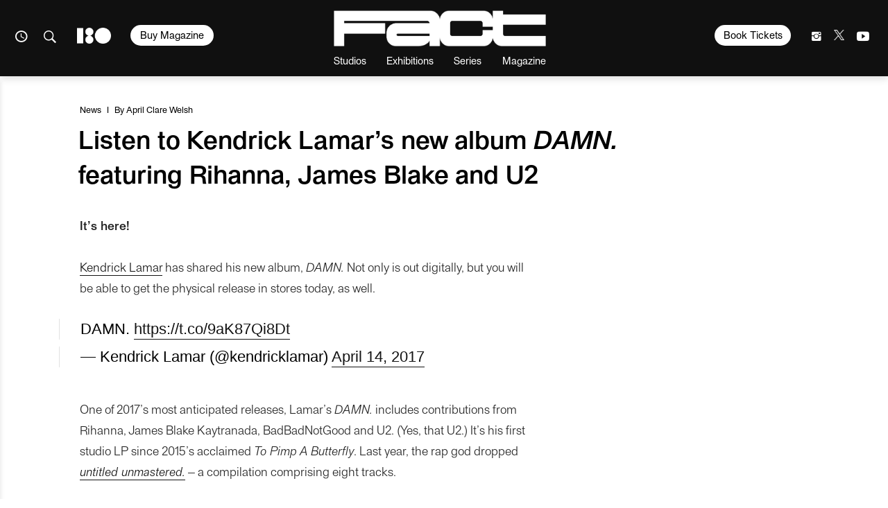

--- FILE ---
content_type: text/html; charset=UTF-8
request_url: https://www.factmag.com/2017/04/14/kendrick-lamar-damn-stream/
body_size: 24558
content:
<!DOCTYPE html>
<html class="wf-loading" lang="en-US">

<head>
	
			<script defer type="text/javascript" src="https://api.pirsch.io/pirsch-extended.js" id="pirschextendedjs" data-code="fhoFR9AoZVnhGNR0yNbVYvXO9uG7oLUm"></script>
	
	<meta charset="utf-8" />
	<meta name="viewport" content="width=device-width, initial-scale=1, maximum-scale=1" />
	<meta name="google-site-verification" content="rE6HbR3POlv4pCIZCpqc40vKV47gKm6-L4OF_BcDLNo" />

			<meta property="fb:pages" content="52725749686">
	
	
<meta name='robots' content='index, follow, max-image-preview:large, max-snippet:-1, max-video-preview:-1' />

	<!-- This site is optimized with the Yoast SEO plugin v23.3 - https://yoast.com/wordpress/plugins/seo/ -->
	<title>Listen to Kendrick Lamar&#039;s new album DAMN. featuring Rihanna, James Blake and U2</title>
	<meta name="description" content="Kendrick Lamar releases DAMN., his third studio album, featuring Rihanna and U2. It follows 2015&#039;s critically-acclaimed To Pimp a Butterfly." />
	<link rel="canonical" href="https://www.factmag.com/2017/04/14/kendrick-lamar-damn-stream/" />
	<meta property="og:locale" content="en_US" />
	<meta property="og:type" content="article" />
	<meta property="og:title" content="Listen to Kendrick Lamar&#039;s new album DAMN." />
	<meta property="og:description" content="Featuring guest appearances from Rihanna and U2. (Yes, that U2.)" />
	<meta property="og:url" content="https://www.factmag.com/2017/04/14/kendrick-lamar-damn-stream/" />
	<meta property="og:site_name" content="Fact Magazine" />
	<meta property="article:publisher" content="https://www.facebook.com/FACTmagazine/" />
	<meta property="article:published_time" content="2017-04-14T03:16:30+00:00" />
	<meta property="article:modified_time" content="2017-04-14T06:07:22+00:00" />
	<meta property="og:image" content="https://factmag-images.s3.amazonaws.com/wp-content/uploads/2017/04/1491915248_a256d15d921244757268e797ea1320d1.jpg" />
	<meta property="og:image:width" content="900" />
	<meta property="og:image:height" content="589" />
	<meta property="og:image:type" content="image/jpeg" />
	<meta name="author" content="April Clare Welsh" />
	<meta name="twitter:card" content="summary_large_image" />
	<meta name="twitter:title" content="Listen to Kendrick Lamar&#039;s new album DAMN." />
	<meta name="twitter:description" content="Featuring guest appearances from Rihanna and U2. (Yes, that U2.)" />
	<meta name="twitter:creator" content="@factmag" />
	<meta name="twitter:site" content="@factmag" />
	<meta name="twitter:label1" content="Written by" />
	<meta name="twitter:data1" content="April Clare Welsh" />
	<meta name="twitter:label2" content="Est. reading time" />
	<meta name="twitter:data2" content="1 minute" />
	<script type="application/ld+json" class="yoast-schema-graph">{"@context":"https://schema.org","@graph":[{"@type":"WebPage","@id":"https://www.factmag.com/2017/04/14/kendrick-lamar-damn-stream/","url":"https://www.factmag.com/2017/04/14/kendrick-lamar-damn-stream/","name":"Listen to Kendrick Lamar's new album DAMN. featuring Rihanna, James Blake and U2","isPartOf":{"@id":"https://www.factmag.com/#website"},"primaryImageOfPage":{"@id":"https://www.factmag.com/2017/04/14/kendrick-lamar-damn-stream/#primaryimage"},"image":{"@id":"https://www.factmag.com/2017/04/14/kendrick-lamar-damn-stream/#primaryimage"},"thumbnailUrl":"https://factmag-images.s3.amazonaws.com/wp-content/uploads/2017/04/1491915248_a256d15d921244757268e797ea1320d1.jpg","datePublished":"2017-04-14T03:16:30+00:00","dateModified":"2017-04-14T06:07:22+00:00","author":{"@id":"https://www.factmag.com/#/schema/person/8dfde11f2de27146d4e145f525671cd6"},"description":"Kendrick Lamar releases DAMN., his third studio album, featuring Rihanna and U2. It follows 2015's critically-acclaimed To Pimp a Butterfly.","breadcrumb":{"@id":"https://www.factmag.com/2017/04/14/kendrick-lamar-damn-stream/#breadcrumb"},"inLanguage":"en-US","potentialAction":[{"@type":"ReadAction","target":["https://www.factmag.com/2017/04/14/kendrick-lamar-damn-stream/"]}]},{"@type":"ImageObject","inLanguage":"en-US","@id":"https://www.factmag.com/2017/04/14/kendrick-lamar-damn-stream/#primaryimage","url":"https://factmag-images.s3.amazonaws.com/wp-content/uploads/2017/04/1491915248_a256d15d921244757268e797ea1320d1.jpg","contentUrl":"https://factmag-images.s3.amazonaws.com/wp-content/uploads/2017/04/1491915248_a256d15d921244757268e797ea1320d1.jpg","width":900,"height":589,"caption":"Kendrick Lamar graphic designer explains \"loud and abrasive\" DAMN. cover"},{"@type":"BreadcrumbList","@id":"https://www.factmag.com/2017/04/14/kendrick-lamar-damn-stream/#breadcrumb","itemListElement":[{"@type":"ListItem","position":1,"name":"Home","item":"https://www.factmag.com/"},{"@type":"ListItem","position":2,"name":"Listen to Kendrick Lamar&#8217;s new album DAMN. featuring Rihanna, James Blake and U2"}]},{"@type":"WebSite","@id":"https://www.factmag.com/#website","url":"https://www.factmag.com/","name":"FACT Magazine: Music News, New Music.","description":"Championing the new wave of electronic art","potentialAction":[{"@type":"SearchAction","target":{"@type":"EntryPoint","urlTemplate":"https://www.factmag.com/?s={search_term_string}"},"query-input":"required name=search_term_string"}],"inLanguage":"en-US"},{"@type":"Person","@id":"https://www.factmag.com/#/schema/person/8dfde11f2de27146d4e145f525671cd6","name":"April Clare Welsh","image":{"@type":"ImageObject","inLanguage":"en-US","@id":"https://www.factmag.com/#/schema/person/image/1bf2f9bcb2d456699ad81315c39b40fa","url":"https://secure.gravatar.com/avatar/9adda39a891a79cc05e7dc7627ed799a?s=96&d=mm&r=g","contentUrl":"https://secure.gravatar.com/avatar/9adda39a891a79cc05e7dc7627ed799a?s=96&d=mm&r=g","caption":"April Clare Welsh"},"url":"https://www.factmag.com/author/april/"}]}</script>
	<!-- / Yoast SEO plugin. -->


<link rel="alternate" type="application/rss+xml" title="Fact Magazine &raquo; Feed" href="https://www.factmag.com/feed/" />
<link rel='stylesheet' id='wp-block-library-css' href='https://www.factmag.com/wp-includes/css/dist/block-library/style.min.css?ver=6.4.4' type='text/css' media='all' />
<style id='wp-block-library-inline-css' type='text/css'>
.has-text-align-justify{text-align:justify;}
</style>
<style id='co-authors-plus-coauthors-style-inline-css' type='text/css'>
.wp-block-co-authors-plus-coauthors.is-layout-flow [class*=wp-block-co-authors-plus]{display:inline}

</style>
<style id='co-authors-plus-avatar-style-inline-css' type='text/css'>
.wp-block-co-authors-plus-avatar :where(img){height:auto;max-width:100%;vertical-align:bottom}.wp-block-co-authors-plus-coauthors.is-layout-flow .wp-block-co-authors-plus-avatar :where(img){vertical-align:middle}.wp-block-co-authors-plus-avatar:is(.alignleft,.alignright){display:table}.wp-block-co-authors-plus-avatar.aligncenter{display:table;margin-inline:auto}

</style>
<style id='co-authors-plus-image-style-inline-css' type='text/css'>
.wp-block-co-authors-plus-image{margin-bottom:0}.wp-block-co-authors-plus-image :where(img){height:auto;max-width:100%;vertical-align:bottom}.wp-block-co-authors-plus-coauthors.is-layout-flow .wp-block-co-authors-plus-image :where(img){vertical-align:middle}.wp-block-co-authors-plus-image:is(.alignfull,.alignwide) :where(img){width:100%}.wp-block-co-authors-plus-image:is(.alignleft,.alignright){display:table}.wp-block-co-authors-plus-image.aligncenter{display:table;margin-inline:auto}

</style>
<link rel='stylesheet' id='mediaelement-css' href='https://www.factmag.com/wp-includes/js/mediaelement/mediaelementplayer-legacy.min.css?ver=4.2.17' type='text/css' media='all' />
<link rel='stylesheet' id='wp-mediaelement-css' href='https://www.factmag.com/wp-includes/js/mediaelement/wp-mediaelement.min.css?ver=6.4.4' type='text/css' media='all' />
<style id='jetpack-sharing-buttons-style-inline-css' type='text/css'>
.jetpack-sharing-buttons__services-list{display:flex;flex-direction:row;flex-wrap:wrap;gap:0;list-style-type:none;margin:5px;padding:0}.jetpack-sharing-buttons__services-list.has-small-icon-size{font-size:12px}.jetpack-sharing-buttons__services-list.has-normal-icon-size{font-size:16px}.jetpack-sharing-buttons__services-list.has-large-icon-size{font-size:24px}.jetpack-sharing-buttons__services-list.has-huge-icon-size{font-size:36px}@media print{.jetpack-sharing-buttons__services-list{display:none!important}}.editor-styles-wrapper .wp-block-jetpack-sharing-buttons{gap:0;padding-inline-start:0}ul.jetpack-sharing-buttons__services-list.has-background{padding:1.25em 2.375em}
</style>
<style id='classic-theme-styles-inline-css' type='text/css'>
/*! This file is auto-generated */
.wp-block-button__link{color:#fff;background-color:#32373c;border-radius:9999px;box-shadow:none;text-decoration:none;padding:calc(.667em + 2px) calc(1.333em + 2px);font-size:1.125em}.wp-block-file__button{background:#32373c;color:#fff;text-decoration:none}
</style>
<style id='global-styles-inline-css' type='text/css'>
body{--wp--preset--color--black: #000000;--wp--preset--color--cyan-bluish-gray: #abb8c3;--wp--preset--color--white: #ffffff;--wp--preset--color--pale-pink: #f78da7;--wp--preset--color--vivid-red: #cf2e2e;--wp--preset--color--luminous-vivid-orange: #ff6900;--wp--preset--color--luminous-vivid-amber: #fcb900;--wp--preset--color--light-green-cyan: #7bdcb5;--wp--preset--color--vivid-green-cyan: #00d084;--wp--preset--color--pale-cyan-blue: #8ed1fc;--wp--preset--color--vivid-cyan-blue: #0693e3;--wp--preset--color--vivid-purple: #9b51e0;--wp--preset--gradient--vivid-cyan-blue-to-vivid-purple: linear-gradient(135deg,rgba(6,147,227,1) 0%,rgb(155,81,224) 100%);--wp--preset--gradient--light-green-cyan-to-vivid-green-cyan: linear-gradient(135deg,rgb(122,220,180) 0%,rgb(0,208,130) 100%);--wp--preset--gradient--luminous-vivid-amber-to-luminous-vivid-orange: linear-gradient(135deg,rgba(252,185,0,1) 0%,rgba(255,105,0,1) 100%);--wp--preset--gradient--luminous-vivid-orange-to-vivid-red: linear-gradient(135deg,rgba(255,105,0,1) 0%,rgb(207,46,46) 100%);--wp--preset--gradient--very-light-gray-to-cyan-bluish-gray: linear-gradient(135deg,rgb(238,238,238) 0%,rgb(169,184,195) 100%);--wp--preset--gradient--cool-to-warm-spectrum: linear-gradient(135deg,rgb(74,234,220) 0%,rgb(151,120,209) 20%,rgb(207,42,186) 40%,rgb(238,44,130) 60%,rgb(251,105,98) 80%,rgb(254,248,76) 100%);--wp--preset--gradient--blush-light-purple: linear-gradient(135deg,rgb(255,206,236) 0%,rgb(152,150,240) 100%);--wp--preset--gradient--blush-bordeaux: linear-gradient(135deg,rgb(254,205,165) 0%,rgb(254,45,45) 50%,rgb(107,0,62) 100%);--wp--preset--gradient--luminous-dusk: linear-gradient(135deg,rgb(255,203,112) 0%,rgb(199,81,192) 50%,rgb(65,88,208) 100%);--wp--preset--gradient--pale-ocean: linear-gradient(135deg,rgb(255,245,203) 0%,rgb(182,227,212) 50%,rgb(51,167,181) 100%);--wp--preset--gradient--electric-grass: linear-gradient(135deg,rgb(202,248,128) 0%,rgb(113,206,126) 100%);--wp--preset--gradient--midnight: linear-gradient(135deg,rgb(2,3,129) 0%,rgb(40,116,252) 100%);--wp--preset--font-size--small: 13px;--wp--preset--font-size--medium: 20px;--wp--preset--font-size--large: 36px;--wp--preset--font-size--x-large: 42px;--wp--preset--spacing--20: 0.44rem;--wp--preset--spacing--30: 0.67rem;--wp--preset--spacing--40: 1rem;--wp--preset--spacing--50: 1.5rem;--wp--preset--spacing--60: 2.25rem;--wp--preset--spacing--70: 3.38rem;--wp--preset--spacing--80: 5.06rem;--wp--preset--shadow--natural: 6px 6px 9px rgba(0, 0, 0, 0.2);--wp--preset--shadow--deep: 12px 12px 50px rgba(0, 0, 0, 0.4);--wp--preset--shadow--sharp: 6px 6px 0px rgba(0, 0, 0, 0.2);--wp--preset--shadow--outlined: 6px 6px 0px -3px rgba(255, 255, 255, 1), 6px 6px rgba(0, 0, 0, 1);--wp--preset--shadow--crisp: 6px 6px 0px rgba(0, 0, 0, 1);}:where(.is-layout-flex){gap: 0.5em;}:where(.is-layout-grid){gap: 0.5em;}body .is-layout-flow > .alignleft{float: left;margin-inline-start: 0;margin-inline-end: 2em;}body .is-layout-flow > .alignright{float: right;margin-inline-start: 2em;margin-inline-end: 0;}body .is-layout-flow > .aligncenter{margin-left: auto !important;margin-right: auto !important;}body .is-layout-constrained > .alignleft{float: left;margin-inline-start: 0;margin-inline-end: 2em;}body .is-layout-constrained > .alignright{float: right;margin-inline-start: 2em;margin-inline-end: 0;}body .is-layout-constrained > .aligncenter{margin-left: auto !important;margin-right: auto !important;}body .is-layout-constrained > :where(:not(.alignleft):not(.alignright):not(.alignfull)){max-width: var(--wp--style--global--content-size);margin-left: auto !important;margin-right: auto !important;}body .is-layout-constrained > .alignwide{max-width: var(--wp--style--global--wide-size);}body .is-layout-flex{display: flex;}body .is-layout-flex{flex-wrap: wrap;align-items: center;}body .is-layout-flex > *{margin: 0;}body .is-layout-grid{display: grid;}body .is-layout-grid > *{margin: 0;}:where(.wp-block-columns.is-layout-flex){gap: 2em;}:where(.wp-block-columns.is-layout-grid){gap: 2em;}:where(.wp-block-post-template.is-layout-flex){gap: 1.25em;}:where(.wp-block-post-template.is-layout-grid){gap: 1.25em;}.has-black-color{color: var(--wp--preset--color--black) !important;}.has-cyan-bluish-gray-color{color: var(--wp--preset--color--cyan-bluish-gray) !important;}.has-white-color{color: var(--wp--preset--color--white) !important;}.has-pale-pink-color{color: var(--wp--preset--color--pale-pink) !important;}.has-vivid-red-color{color: var(--wp--preset--color--vivid-red) !important;}.has-luminous-vivid-orange-color{color: var(--wp--preset--color--luminous-vivid-orange) !important;}.has-luminous-vivid-amber-color{color: var(--wp--preset--color--luminous-vivid-amber) !important;}.has-light-green-cyan-color{color: var(--wp--preset--color--light-green-cyan) !important;}.has-vivid-green-cyan-color{color: var(--wp--preset--color--vivid-green-cyan) !important;}.has-pale-cyan-blue-color{color: var(--wp--preset--color--pale-cyan-blue) !important;}.has-vivid-cyan-blue-color{color: var(--wp--preset--color--vivid-cyan-blue) !important;}.has-vivid-purple-color{color: var(--wp--preset--color--vivid-purple) !important;}.has-black-background-color{background-color: var(--wp--preset--color--black) !important;}.has-cyan-bluish-gray-background-color{background-color: var(--wp--preset--color--cyan-bluish-gray) !important;}.has-white-background-color{background-color: var(--wp--preset--color--white) !important;}.has-pale-pink-background-color{background-color: var(--wp--preset--color--pale-pink) !important;}.has-vivid-red-background-color{background-color: var(--wp--preset--color--vivid-red) !important;}.has-luminous-vivid-orange-background-color{background-color: var(--wp--preset--color--luminous-vivid-orange) !important;}.has-luminous-vivid-amber-background-color{background-color: var(--wp--preset--color--luminous-vivid-amber) !important;}.has-light-green-cyan-background-color{background-color: var(--wp--preset--color--light-green-cyan) !important;}.has-vivid-green-cyan-background-color{background-color: var(--wp--preset--color--vivid-green-cyan) !important;}.has-pale-cyan-blue-background-color{background-color: var(--wp--preset--color--pale-cyan-blue) !important;}.has-vivid-cyan-blue-background-color{background-color: var(--wp--preset--color--vivid-cyan-blue) !important;}.has-vivid-purple-background-color{background-color: var(--wp--preset--color--vivid-purple) !important;}.has-black-border-color{border-color: var(--wp--preset--color--black) !important;}.has-cyan-bluish-gray-border-color{border-color: var(--wp--preset--color--cyan-bluish-gray) !important;}.has-white-border-color{border-color: var(--wp--preset--color--white) !important;}.has-pale-pink-border-color{border-color: var(--wp--preset--color--pale-pink) !important;}.has-vivid-red-border-color{border-color: var(--wp--preset--color--vivid-red) !important;}.has-luminous-vivid-orange-border-color{border-color: var(--wp--preset--color--luminous-vivid-orange) !important;}.has-luminous-vivid-amber-border-color{border-color: var(--wp--preset--color--luminous-vivid-amber) !important;}.has-light-green-cyan-border-color{border-color: var(--wp--preset--color--light-green-cyan) !important;}.has-vivid-green-cyan-border-color{border-color: var(--wp--preset--color--vivid-green-cyan) !important;}.has-pale-cyan-blue-border-color{border-color: var(--wp--preset--color--pale-cyan-blue) !important;}.has-vivid-cyan-blue-border-color{border-color: var(--wp--preset--color--vivid-cyan-blue) !important;}.has-vivid-purple-border-color{border-color: var(--wp--preset--color--vivid-purple) !important;}.has-vivid-cyan-blue-to-vivid-purple-gradient-background{background: var(--wp--preset--gradient--vivid-cyan-blue-to-vivid-purple) !important;}.has-light-green-cyan-to-vivid-green-cyan-gradient-background{background: var(--wp--preset--gradient--light-green-cyan-to-vivid-green-cyan) !important;}.has-luminous-vivid-amber-to-luminous-vivid-orange-gradient-background{background: var(--wp--preset--gradient--luminous-vivid-amber-to-luminous-vivid-orange) !important;}.has-luminous-vivid-orange-to-vivid-red-gradient-background{background: var(--wp--preset--gradient--luminous-vivid-orange-to-vivid-red) !important;}.has-very-light-gray-to-cyan-bluish-gray-gradient-background{background: var(--wp--preset--gradient--very-light-gray-to-cyan-bluish-gray) !important;}.has-cool-to-warm-spectrum-gradient-background{background: var(--wp--preset--gradient--cool-to-warm-spectrum) !important;}.has-blush-light-purple-gradient-background{background: var(--wp--preset--gradient--blush-light-purple) !important;}.has-blush-bordeaux-gradient-background{background: var(--wp--preset--gradient--blush-bordeaux) !important;}.has-luminous-dusk-gradient-background{background: var(--wp--preset--gradient--luminous-dusk) !important;}.has-pale-ocean-gradient-background{background: var(--wp--preset--gradient--pale-ocean) !important;}.has-electric-grass-gradient-background{background: var(--wp--preset--gradient--electric-grass) !important;}.has-midnight-gradient-background{background: var(--wp--preset--gradient--midnight) !important;}.has-small-font-size{font-size: var(--wp--preset--font-size--small) !important;}.has-medium-font-size{font-size: var(--wp--preset--font-size--medium) !important;}.has-large-font-size{font-size: var(--wp--preset--font-size--large) !important;}.has-x-large-font-size{font-size: var(--wp--preset--font-size--x-large) !important;}
.wp-block-navigation a:where(:not(.wp-element-button)){color: inherit;}
:where(.wp-block-post-template.is-layout-flex){gap: 1.25em;}:where(.wp-block-post-template.is-layout-grid){gap: 1.25em;}
:where(.wp-block-columns.is-layout-flex){gap: 2em;}:where(.wp-block-columns.is-layout-grid){gap: 2em;}
.wp-block-pullquote{font-size: 1.5em;line-height: 1.6;}
</style>
<link rel='stylesheet' id='vfp-ministyle-css' href='https://www.factmag.com/wp-content/themes/vfp/css/style-bold.min.css?ver=1a33a3fc' type='text/css' media='all' />
<script type="text/javascript" id="cookie-law-info-js-extra">
/* <![CDATA[ */
var _ckyConfig = {"_ipData":[],"_assetsURL":"https:\/\/www.factmag.com\/wp-content\/plugins\/cookie-law-info\/lite\/frontend\/images\/","_publicURL":"https:\/\/www.factmag.com","_expiry":"365","_categories":[{"name":"Necessary","slug":"necessary","isNecessary":true,"ccpaDoNotSell":true,"cookies":[{"cookieID":"cookieyes-consent","domain":"www.factmag.com","provider":""},{"cookieID":"PHPSESSID","domain":"www.factmag.com","provider":""},{"cookieID":"csrftoken","domain":".mixcloud.com","provider":""}],"active":true,"defaultConsent":{"gdpr":true,"ccpa":true}},{"name":"Functional","slug":"functional","isNecessary":false,"ccpaDoNotSell":true,"cookies":[{"cookieID":"__cf_bm","domain":".fonts.net","provider":""},{"cookieID":"mx_t","domain":".mixcloud.com","provider":""},{"cookieID":"previmpr","domain":".mixcloud.com","provider":""},{"cookieID":"chid","domain":".mixcloud.com","provider":""}],"active":true,"defaultConsent":{"gdpr":false,"ccpa":false}},{"name":"Analytics","slug":"analytics","isNecessary":false,"ccpaDoNotSell":true,"cookies":[{"cookieID":"_ga","domain":".factmag.com","provider":""},{"cookieID":"_gid","domain":".factmag.com","provider":""},{"cookieID":"CONSENT","domain":".youtube.com","provider":""}],"active":true,"defaultConsent":{"gdpr":false,"ccpa":false}},{"name":"Performance","slug":"performance","isNecessary":false,"ccpaDoNotSell":true,"cookies":[{"cookieID":"_gat","domain":".factmag.com","provider":""}],"active":true,"defaultConsent":{"gdpr":false,"ccpa":false}},{"name":"Advertisement","slug":"advertisement","isNecessary":false,"ccpaDoNotSell":true,"cookies":[{"cookieID":"YSC","domain":".youtube.com","provider":""},{"cookieID":"VISITOR_INFO1_LIVE","domain":".youtube.com","provider":""},{"cookieID":"personalization_id","domain":".twitter.com","provider":""},{"cookieID":"_fbp","domain":".factmag.com","provider":""},{"cookieID":"mc","domain":".quantserve.com","provider":""},{"cookieID":"__qca","domain":".factmag.com","provider":""},{"cookieID":"yt-remote-device-id","domain":"youtube.com","provider":""},{"cookieID":"yt.innertube::requests","domain":"youtube.com","provider":""},{"cookieID":"yt.innertube::nextId","domain":"youtube.com","provider":""},{"cookieID":"yt-remote-connected-devices","domain":"youtube.com","provider":""},{"cookieID":"muc_ads","domain":".t.co","provider":""}],"active":true,"defaultConsent":{"gdpr":false,"ccpa":false}}],"_activeLaw":"gdpr","_rootDomain":"","_block":"1","_showBanner":"1","_bannerConfig":{"settings":{"type":"box","preferenceCenterType":"popup","position":"bottom-left","applicableLaw":"gdpr"},"behaviours":{"reloadBannerOnAccept":false,"loadAnalyticsByDefault":false,"animations":{"onLoad":"animate","onHide":"sticky"}},"config":{"revisitConsent":{"status":false,"tag":"revisit-consent","position":"bottom-left","meta":{"url":"#"},"styles":{"background-color":"#0056A7"},"elements":{"title":{"type":"text","tag":"revisit-consent-title","status":true,"styles":{"color":"#0056a7"}}}},"preferenceCenter":{"toggle":{"status":true,"tag":"detail-category-toggle","type":"toggle","states":{"active":{"styles":{"background-color":"#1863DC"}},"inactive":{"styles":{"background-color":"#D0D5D2"}}}}},"categoryPreview":{"status":false,"toggle":{"status":true,"tag":"detail-category-preview-toggle","type":"toggle","states":{"active":{"styles":{"background-color":"#1863DC"}},"inactive":{"styles":{"background-color":"#D0D5D2"}}}}},"videoPlaceholder":{"status":true,"styles":{"background-color":"#000000","border-color":"#000000cc","color":"#ffffff"}},"readMore":{"status":false,"tag":"readmore-button","type":"link","meta":{"noFollow":true,"newTab":true},"styles":{"color":"#1863DC","background-color":"transparent","border-color":"transparent"}},"auditTable":{"status":false},"optOption":{"status":true,"toggle":{"status":true,"tag":"optout-option-toggle","type":"toggle","states":{"active":{"styles":{"background-color":"#1863dc"}},"inactive":{"styles":{"background-color":"#FFFFFF"}}}}}}},"_version":"3.2.6","_logConsent":"1","_tags":[{"tag":"accept-button","styles":{"color":"#FFFFFF","background-color":"#000000","border-color":"#000000"}},{"tag":"reject-button","styles":{"color":"#5E5E5E","background-color":"#E6E6E6","border-color":"#E6E6E6"}},{"tag":"settings-button","styles":{"color":"#5E5E5E","background-color":"#E6E6E6","border-color":"#E6E6E6"}},{"tag":"readmore-button","styles":{"color":"#1863DC","background-color":"transparent","border-color":"transparent"}},{"tag":"donotsell-button","styles":{"color":"#1863DC","background-color":"transparent","border-color":"transparent"}},{"tag":"accept-button","styles":{"color":"#FFFFFF","background-color":"#000000","border-color":"#000000"}},{"tag":"revisit-consent","styles":{"background-color":"#0056A7"}}],"_shortCodes":[{"key":"cky_readmore","content":"<a href=\"#\" class=\"cky-policy\" aria-label=\"Read More\" target=\"_blank\" rel=\"noopener\" data-cky-tag=\"readmore-button\">Read More<\/a>","tag":"readmore-button","status":false,"attributes":{"rel":"nofollow","target":"_blank"}},{"key":"cky_show_desc","content":"<button class=\"cky-show-desc-btn\" data-cky-tag=\"show-desc-button\" aria-label=\"Show more\">Show more<\/button>","tag":"show-desc-button","status":true,"attributes":[]},{"key":"cky_hide_desc","content":"<button class=\"cky-show-desc-btn\" data-cky-tag=\"hide-desc-button\" aria-label=\"Show less\">Show less<\/button>","tag":"hide-desc-button","status":true,"attributes":[]},{"key":"cky_category_toggle_label","content":"[cky_{{status}}_category_label] [cky_preference_{{category_slug}}_title]","tag":"","status":true,"attributes":[]},{"key":"cky_enable_category_label","content":"Enable","tag":"","status":true,"attributes":[]},{"key":"cky_disable_category_label","content":"Disable","tag":"","status":true,"attributes":[]},{"key":"cky_video_placeholder","content":"<div class=\"video-placeholder-normal\" data-cky-tag=\"video-placeholder\" id=\"[UNIQUEID]\"><p class=\"video-placeholder-text-normal\" data-cky-tag=\"placeholder-title\">Please accept the cookie consent<\/p><\/div>","tag":"","status":true,"attributes":[]},{"key":"cky_enable_optout_label","content":"Enable","tag":"","status":true,"attributes":[]},{"key":"cky_disable_optout_label","content":"Disable","tag":"","status":true,"attributes":[]},{"key":"cky_optout_toggle_label","content":"[cky_{{status}}_optout_label] [cky_optout_option_title]","tag":"","status":true,"attributes":[]},{"key":"cky_optout_option_title","content":"Do Not Sell or Share My Personal Information","tag":"","status":true,"attributes":[]},{"key":"cky_optout_close_label","content":"Close","tag":"","status":true,"attributes":[]}],"_rtl":"","_language":"en","_providersToBlock":[]};
var _ckyStyles = {"css":".cky-overlay{background: #000000; opacity: 0.4; position: fixed; top: 0; left: 0; width: 100%; height: 100%; z-index: 99999999;}.cky-hide{display: none;}.cky-btn-revisit-wrapper{display: flex; align-items: center; justify-content: center; background: #0056a7; width: 45px; height: 45px; border-radius: 50%; position: fixed; z-index: 999999; cursor: pointer;}.cky-revisit-bottom-left{bottom: 15px; left: 15px;}.cky-revisit-bottom-right{bottom: 15px; right: 15px;}.cky-btn-revisit-wrapper .cky-btn-revisit{display: flex; align-items: center; justify-content: center; background: none; border: none; cursor: pointer; position: relative; margin: 0; padding: 0;}.cky-btn-revisit-wrapper .cky-btn-revisit img{max-width: fit-content; margin: 0; height: 30px; width: 30px;}.cky-revisit-bottom-left:hover::before{content: attr(data-tooltip); position: absolute; background: #4e4b66; color: #ffffff; left: calc(100% + 7px); font-size: 12px; line-height: 16px; width: max-content; padding: 4px 8px; border-radius: 4px;}.cky-revisit-bottom-left:hover::after{position: absolute; content: \"\"; border: 5px solid transparent; left: calc(100% + 2px); border-left-width: 0; border-right-color: #4e4b66;}.cky-revisit-bottom-right:hover::before{content: attr(data-tooltip); position: absolute; background: #4e4b66; color: #ffffff; right: calc(100% + 7px); font-size: 12px; line-height: 16px; width: max-content; padding: 4px 8px; border-radius: 4px;}.cky-revisit-bottom-right:hover::after{position: absolute; content: \"\"; border: 5px solid transparent; right: calc(100% + 2px); border-right-width: 0; border-left-color: #4e4b66;}.cky-revisit-hide{display: none;}.cky-consent-container{position: fixed; width: 440px; box-sizing: border-box; z-index: 9999999; border-radius: 6px;}.cky-consent-container .cky-consent-bar{background: #ffffff; border: 1px solid; padding: 20px 26px; box-shadow: 0 -1px 10px 0 #acabab4d; border-radius: 6px;}.cky-box-bottom-left{bottom: 40px; left: 40px;}.cky-box-bottom-right{bottom: 40px; right: 40px;}.cky-box-top-left{top: 40px; left: 40px;}.cky-box-top-right{top: 40px; right: 40px;}.cky-custom-brand-logo-wrapper .cky-custom-brand-logo{width: 100px; height: auto; margin: 0 0 12px 0;}.cky-notice .cky-title{color: #212121; font-weight: 700; font-size: 18px; line-height: 24px; margin: 0 0 12px 0;}.cky-notice-des *,.cky-preference-content-wrapper *,.cky-accordion-header-des *,.cky-gpc-wrapper .cky-gpc-desc *{font-size: 14px;}.cky-notice-des{color: #212121; font-size: 14px; line-height: 24px; font-weight: 400;}.cky-notice-des img{height: 25px; width: 25px;}.cky-consent-bar .cky-notice-des p,.cky-gpc-wrapper .cky-gpc-desc p,.cky-preference-body-wrapper .cky-preference-content-wrapper p,.cky-accordion-header-wrapper .cky-accordion-header-des p,.cky-cookie-des-table li div:last-child p{color: inherit; margin-top: 0; overflow-wrap: break-word;}.cky-notice-des P:last-child,.cky-preference-content-wrapper p:last-child,.cky-cookie-des-table li div:last-child p:last-child,.cky-gpc-wrapper .cky-gpc-desc p:last-child{margin-bottom: 0;}.cky-notice-des a.cky-policy,.cky-notice-des button.cky-policy{font-size: 14px; color: #1863dc; white-space: nowrap; cursor: pointer; background: transparent; border: 1px solid; text-decoration: underline;}.cky-notice-des button.cky-policy{padding: 0;}.cky-notice-des a.cky-policy:focus-visible,.cky-notice-des button.cky-policy:focus-visible,.cky-preference-content-wrapper .cky-show-desc-btn:focus-visible,.cky-accordion-header .cky-accordion-btn:focus-visible,.cky-preference-header .cky-btn-close:focus-visible,.cky-switch input[type=\"checkbox\"]:focus-visible,.cky-footer-wrapper a:focus-visible,.cky-btn:focus-visible{outline: 2px solid #1863dc; outline-offset: 2px;}.cky-btn:focus:not(:focus-visible),.cky-accordion-header .cky-accordion-btn:focus:not(:focus-visible),.cky-preference-content-wrapper .cky-show-desc-btn:focus:not(:focus-visible),.cky-btn-revisit-wrapper .cky-btn-revisit:focus:not(:focus-visible),.cky-preference-header .cky-btn-close:focus:not(:focus-visible),.cky-consent-bar .cky-banner-btn-close:focus:not(:focus-visible){outline: 0;}button.cky-show-desc-btn:not(:hover):not(:active){color: #1863dc; background: transparent;}button.cky-accordion-btn:not(:hover):not(:active),button.cky-banner-btn-close:not(:hover):not(:active),button.cky-btn-revisit:not(:hover):not(:active),button.cky-btn-close:not(:hover):not(:active){background: transparent;}.cky-consent-bar button:hover,.cky-modal.cky-modal-open button:hover,.cky-consent-bar button:focus,.cky-modal.cky-modal-open button:focus{text-decoration: none;}.cky-notice-btn-wrapper{display: flex; justify-content: flex-start; align-items: center; flex-wrap: wrap; margin-top: 16px;}.cky-notice-btn-wrapper .cky-btn{text-shadow: none; box-shadow: none;}.cky-btn{flex: auto; max-width: 100%; font-size: 14px; font-family: inherit; line-height: 24px; padding: 8px; font-weight: 500; margin: 0 8px 0 0; border-radius: 2px; cursor: pointer; text-align: center; text-transform: none; min-height: 0;}.cky-btn:hover{opacity: 0.8;}.cky-btn-customize{color: #1863dc; background: transparent; border: 2px solid #1863dc;}.cky-btn-reject{color: #1863dc; background: transparent; border: 2px solid #1863dc;}.cky-btn-accept{background: #1863dc; color: #ffffff; border: 2px solid #1863dc;}.cky-btn:last-child{margin-right: 0;}@media (max-width: 576px){.cky-box-bottom-left{bottom: 0; left: 0;}.cky-box-bottom-right{bottom: 0; right: 0;}.cky-box-top-left{top: 0; left: 0;}.cky-box-top-right{top: 0; right: 0;}}@media (max-width: 440px){.cky-box-bottom-left, .cky-box-bottom-right, .cky-box-top-left, .cky-box-top-right{width: 100%; max-width: 100%;}.cky-consent-container .cky-consent-bar{padding: 20px 0;}.cky-custom-brand-logo-wrapper, .cky-notice .cky-title, .cky-notice-des, .cky-notice-btn-wrapper{padding: 0 24px;}.cky-notice-des{max-height: 40vh; overflow-y: scroll;}.cky-notice-btn-wrapper{flex-direction: column; margin-top: 0;}.cky-btn{width: 100%; margin: 10px 0 0 0;}.cky-notice-btn-wrapper .cky-btn-customize{order: 2;}.cky-notice-btn-wrapper .cky-btn-reject{order: 3;}.cky-notice-btn-wrapper .cky-btn-accept{order: 1; margin-top: 16px;}}@media (max-width: 352px){.cky-notice .cky-title{font-size: 16px;}.cky-notice-des *{font-size: 12px;}.cky-notice-des, .cky-btn{font-size: 12px;}}.cky-modal.cky-modal-open{display: flex; visibility: visible; -webkit-transform: translate(-50%, -50%); -moz-transform: translate(-50%, -50%); -ms-transform: translate(-50%, -50%); -o-transform: translate(-50%, -50%); transform: translate(-50%, -50%); top: 50%; left: 50%; transition: all 1s ease;}.cky-modal{box-shadow: 0 32px 68px rgba(0, 0, 0, 0.3); margin: 0 auto; position: fixed; max-width: 100%; background: #ffffff; top: 50%; box-sizing: border-box; border-radius: 6px; z-index: 999999999; color: #212121; -webkit-transform: translate(-50%, 100%); -moz-transform: translate(-50%, 100%); -ms-transform: translate(-50%, 100%); -o-transform: translate(-50%, 100%); transform: translate(-50%, 100%); visibility: hidden; transition: all 0s ease;}.cky-preference-center{max-height: 79vh; overflow: hidden; width: 845px; overflow: hidden; flex: 1 1 0; display: flex; flex-direction: column; border-radius: 6px;}.cky-preference-header{display: flex; align-items: center; justify-content: space-between; padding: 22px 24px; border-bottom: 1px solid;}.cky-preference-header .cky-preference-title{font-size: 18px; font-weight: 700; line-height: 24px;}.cky-preference-header .cky-btn-close{margin: 0; cursor: pointer; vertical-align: middle; padding: 0; background: none; border: none; width: auto; height: auto; min-height: 0; line-height: 0; text-shadow: none; box-shadow: none;}.cky-preference-header .cky-btn-close img{margin: 0; height: 10px; width: 10px;}.cky-preference-body-wrapper{padding: 0 24px; flex: 1; overflow: auto; box-sizing: border-box;}.cky-preference-content-wrapper,.cky-gpc-wrapper .cky-gpc-desc{font-size: 14px; line-height: 24px; font-weight: 400; padding: 12px 0;}.cky-preference-content-wrapper{border-bottom: 1px solid;}.cky-preference-content-wrapper img{height: 25px; width: 25px;}.cky-preference-content-wrapper .cky-show-desc-btn{font-size: 14px; font-family: inherit; color: #1863dc; text-decoration: none; line-height: 24px; padding: 0; margin: 0; white-space: nowrap; cursor: pointer; background: transparent; border-color: transparent; text-transform: none; min-height: 0; text-shadow: none; box-shadow: none;}.cky-accordion-wrapper{margin-bottom: 10px;}.cky-accordion{border-bottom: 1px solid;}.cky-accordion:last-child{border-bottom: none;}.cky-accordion .cky-accordion-item{display: flex; margin-top: 10px;}.cky-accordion .cky-accordion-body{display: none;}.cky-accordion.cky-accordion-active .cky-accordion-body{display: block; padding: 0 22px; margin-bottom: 16px;}.cky-accordion-header-wrapper{cursor: pointer; width: 100%;}.cky-accordion-item .cky-accordion-header{display: flex; justify-content: space-between; align-items: center;}.cky-accordion-header .cky-accordion-btn{font-size: 16px; font-family: inherit; color: #212121; line-height: 24px; background: none; border: none; font-weight: 700; padding: 0; margin: 0; cursor: pointer; text-transform: none; min-height: 0; text-shadow: none; box-shadow: none;}.cky-accordion-header .cky-always-active{color: #008000; font-weight: 600; line-height: 24px; font-size: 14px;}.cky-accordion-header-des{font-size: 14px; line-height: 24px; margin: 10px 0 16px 0;}.cky-accordion-chevron{margin-right: 22px; position: relative; cursor: pointer;}.cky-accordion-chevron-hide{display: none;}.cky-accordion .cky-accordion-chevron i::before{content: \"\"; position: absolute; border-right: 1.4px solid; border-bottom: 1.4px solid; border-color: inherit; height: 6px; width: 6px; -webkit-transform: rotate(-45deg); -moz-transform: rotate(-45deg); -ms-transform: rotate(-45deg); -o-transform: rotate(-45deg); transform: rotate(-45deg); transition: all 0.2s ease-in-out; top: 8px;}.cky-accordion.cky-accordion-active .cky-accordion-chevron i::before{-webkit-transform: rotate(45deg); -moz-transform: rotate(45deg); -ms-transform: rotate(45deg); -o-transform: rotate(45deg); transform: rotate(45deg);}.cky-audit-table{background: #f4f4f4; border-radius: 6px;}.cky-audit-table .cky-empty-cookies-text{color: inherit; font-size: 12px; line-height: 24px; margin: 0; padding: 10px;}.cky-audit-table .cky-cookie-des-table{font-size: 12px; line-height: 24px; font-weight: normal; padding: 15px 10px; border-bottom: 1px solid; border-bottom-color: inherit; margin: 0;}.cky-audit-table .cky-cookie-des-table:last-child{border-bottom: none;}.cky-audit-table .cky-cookie-des-table li{list-style-type: none; display: flex; padding: 3px 0;}.cky-audit-table .cky-cookie-des-table li:first-child{padding-top: 0;}.cky-cookie-des-table li div:first-child{width: 100px; font-weight: 600; word-break: break-word; word-wrap: break-word;}.cky-cookie-des-table li div:last-child{flex: 1; word-break: break-word; word-wrap: break-word; margin-left: 8px;}.cky-footer-shadow{display: block; width: 100%; height: 40px; background: linear-gradient(180deg, rgba(255, 255, 255, 0) 0%, #ffffff 100%); position: absolute; bottom: calc(100% - 1px);}.cky-footer-wrapper{position: relative;}.cky-prefrence-btn-wrapper{display: flex; flex-wrap: wrap; align-items: center; justify-content: center; padding: 22px 24px; border-top: 1px solid;}.cky-prefrence-btn-wrapper .cky-btn{flex: auto; max-width: 100%; text-shadow: none; box-shadow: none;}.cky-btn-preferences{color: #1863dc; background: transparent; border: 2px solid #1863dc;}.cky-preference-header,.cky-preference-body-wrapper,.cky-preference-content-wrapper,.cky-accordion-wrapper,.cky-accordion,.cky-accordion-wrapper,.cky-footer-wrapper,.cky-prefrence-btn-wrapper{border-color: inherit;}@media (max-width: 845px){.cky-modal{max-width: calc(100% - 16px);}}@media (max-width: 576px){.cky-modal{max-width: 100%;}.cky-preference-center{max-height: 100vh;}.cky-prefrence-btn-wrapper{flex-direction: column;}.cky-accordion.cky-accordion-active .cky-accordion-body{padding-right: 0;}.cky-prefrence-btn-wrapper .cky-btn{width: 100%; margin: 10px 0 0 0;}.cky-prefrence-btn-wrapper .cky-btn-reject{order: 3;}.cky-prefrence-btn-wrapper .cky-btn-accept{order: 1; margin-top: 0;}.cky-prefrence-btn-wrapper .cky-btn-preferences{order: 2;}}@media (max-width: 425px){.cky-accordion-chevron{margin-right: 15px;}.cky-notice-btn-wrapper{margin-top: 0;}.cky-accordion.cky-accordion-active .cky-accordion-body{padding: 0 15px;}}@media (max-width: 352px){.cky-preference-header .cky-preference-title{font-size: 16px;}.cky-preference-header{padding: 16px 24px;}.cky-preference-content-wrapper *, .cky-accordion-header-des *{font-size: 12px;}.cky-preference-content-wrapper, .cky-preference-content-wrapper .cky-show-more, .cky-accordion-header .cky-always-active, .cky-accordion-header-des, .cky-preference-content-wrapper .cky-show-desc-btn, .cky-notice-des a.cky-policy{font-size: 12px;}.cky-accordion-header .cky-accordion-btn{font-size: 14px;}}.cky-switch{display: flex;}.cky-switch input[type=\"checkbox\"]{position: relative; width: 44px; height: 24px; margin: 0; background: #d0d5d2; -webkit-appearance: none; border-radius: 50px; cursor: pointer; outline: 0; border: none; top: 0;}.cky-switch input[type=\"checkbox\"]:checked{background: #1863dc;}.cky-switch input[type=\"checkbox\"]:before{position: absolute; content: \"\"; height: 20px; width: 20px; left: 2px; bottom: 2px; border-radius: 50%; background-color: white; -webkit-transition: 0.4s; transition: 0.4s; margin: 0;}.cky-switch input[type=\"checkbox\"]:after{display: none;}.cky-switch input[type=\"checkbox\"]:checked:before{-webkit-transform: translateX(20px); -ms-transform: translateX(20px); transform: translateX(20px);}@media (max-width: 425px){.cky-switch input[type=\"checkbox\"]{width: 38px; height: 21px;}.cky-switch input[type=\"checkbox\"]:before{height: 17px; width: 17px;}.cky-switch input[type=\"checkbox\"]:checked:before{-webkit-transform: translateX(17px); -ms-transform: translateX(17px); transform: translateX(17px);}}.cky-consent-bar .cky-banner-btn-close{position: absolute; right: 9px; top: 5px; background: none; border: none; cursor: pointer; padding: 0; margin: 0; min-height: 0; line-height: 0; height: auto; width: auto; text-shadow: none; box-shadow: none;}.cky-consent-bar .cky-banner-btn-close img{height: 9px; width: 9px; margin: 0;}.cky-notice-group{font-size: 14px; line-height: 24px; font-weight: 400; color: #212121;}.cky-notice-btn-wrapper .cky-btn-do-not-sell{font-size: 14px; line-height: 24px; padding: 6px 0; margin: 0; font-weight: 500; background: none; border-radius: 2px; border: none; cursor: pointer; text-align: left; color: #1863dc; background: transparent; border-color: transparent; box-shadow: none; text-shadow: none;}.cky-consent-bar .cky-banner-btn-close:focus-visible,.cky-notice-btn-wrapper .cky-btn-do-not-sell:focus-visible,.cky-opt-out-btn-wrapper .cky-btn:focus-visible,.cky-opt-out-checkbox-wrapper input[type=\"checkbox\"].cky-opt-out-checkbox:focus-visible{outline: 2px solid #1863dc; outline-offset: 2px;}@media (max-width: 440px){.cky-consent-container{width: 100%;}}@media (max-width: 352px){.cky-notice-des a.cky-policy, .cky-notice-btn-wrapper .cky-btn-do-not-sell{font-size: 12px;}}.cky-opt-out-wrapper{padding: 12px 0;}.cky-opt-out-wrapper .cky-opt-out-checkbox-wrapper{display: flex; align-items: center;}.cky-opt-out-checkbox-wrapper .cky-opt-out-checkbox-label{font-size: 16px; font-weight: 700; line-height: 24px; margin: 0 0 0 12px; cursor: pointer;}.cky-opt-out-checkbox-wrapper input[type=\"checkbox\"].cky-opt-out-checkbox{background-color: #ffffff; border: 1px solid black; width: 20px; height: 18.5px; margin: 0; -webkit-appearance: none; position: relative; display: flex; align-items: center; justify-content: center; border-radius: 2px; cursor: pointer;}.cky-opt-out-checkbox-wrapper input[type=\"checkbox\"].cky-opt-out-checkbox:checked{background-color: #1863dc; border: none;}.cky-opt-out-checkbox-wrapper input[type=\"checkbox\"].cky-opt-out-checkbox:checked::after{left: 6px; bottom: 4px; width: 7px; height: 13px; border: solid #ffffff; border-width: 0 3px 3px 0; border-radius: 2px; -webkit-transform: rotate(45deg); -ms-transform: rotate(45deg); transform: rotate(45deg); content: \"\"; position: absolute; box-sizing: border-box;}.cky-opt-out-checkbox-wrapper.cky-disabled .cky-opt-out-checkbox-label,.cky-opt-out-checkbox-wrapper.cky-disabled input[type=\"checkbox\"].cky-opt-out-checkbox{cursor: no-drop;}.cky-gpc-wrapper{margin: 0 0 0 32px;}.cky-footer-wrapper .cky-opt-out-btn-wrapper{display: flex; flex-wrap: wrap; align-items: center; justify-content: center; padding: 22px 24px;}.cky-opt-out-btn-wrapper .cky-btn{flex: auto; max-width: 100%; text-shadow: none; box-shadow: none;}.cky-opt-out-btn-wrapper .cky-btn-cancel{border: 1px solid #dedfe0; background: transparent; color: #858585;}.cky-opt-out-btn-wrapper .cky-btn-confirm{background: #1863dc; color: #ffffff; border: 1px solid #1863dc;}@media (max-width: 352px){.cky-opt-out-checkbox-wrapper .cky-opt-out-checkbox-label{font-size: 14px;}.cky-gpc-wrapper .cky-gpc-desc, .cky-gpc-wrapper .cky-gpc-desc *{font-size: 12px;}.cky-opt-out-checkbox-wrapper input[type=\"checkbox\"].cky-opt-out-checkbox{width: 16px; height: 16px;}.cky-opt-out-checkbox-wrapper input[type=\"checkbox\"].cky-opt-out-checkbox:checked::after{left: 5px; bottom: 4px; width: 3px; height: 9px;}.cky-gpc-wrapper{margin: 0 0 0 28px;}}.video-placeholder-youtube{background-size: 100% 100%; background-position: center; background-repeat: no-repeat; background-color: #b2b0b059; position: relative; display: flex; align-items: center; justify-content: center; max-width: 100%;}.video-placeholder-text-youtube{text-align: center; align-items: center; padding: 10px 16px; background-color: #000000cc; color: #ffffff; border: 1px solid; border-radius: 2px; cursor: pointer;}.video-placeholder-normal{background-image: url(\"\/wp-content\/plugins\/cookie-law-info\/lite\/frontend\/images\/placeholder.svg\"); background-size: 80px; background-position: center; background-repeat: no-repeat; background-color: #b2b0b059; position: relative; display: flex; align-items: flex-end; justify-content: center; max-width: 100%;}.video-placeholder-text-normal{align-items: center; padding: 10px 16px; text-align: center; border: 1px solid; border-radius: 2px; cursor: pointer;}.cky-rtl{direction: rtl; text-align: right;}.cky-rtl .cky-banner-btn-close{left: 9px; right: auto;}.cky-rtl .cky-notice-btn-wrapper .cky-btn:last-child{margin-right: 8px;}.cky-rtl .cky-notice-btn-wrapper .cky-btn:first-child{margin-right: 0;}.cky-rtl .cky-notice-btn-wrapper{margin-left: 0; margin-right: 15px;}.cky-rtl .cky-prefrence-btn-wrapper .cky-btn{margin-right: 8px;}.cky-rtl .cky-prefrence-btn-wrapper .cky-btn:first-child{margin-right: 0;}.cky-rtl .cky-accordion .cky-accordion-chevron i::before{border: none; border-left: 1.4px solid; border-top: 1.4px solid; left: 12px;}.cky-rtl .cky-accordion.cky-accordion-active .cky-accordion-chevron i::before{-webkit-transform: rotate(-135deg); -moz-transform: rotate(-135deg); -ms-transform: rotate(-135deg); -o-transform: rotate(-135deg); transform: rotate(-135deg);}@media (max-width: 768px){.cky-rtl .cky-notice-btn-wrapper{margin-right: 0;}}@media (max-width: 576px){.cky-rtl .cky-notice-btn-wrapper .cky-btn:last-child{margin-right: 0;}.cky-rtl .cky-prefrence-btn-wrapper .cky-btn{margin-right: 0;}.cky-rtl .cky-accordion.cky-accordion-active .cky-accordion-body{padding: 0 22px 0 0;}}@media (max-width: 425px){.cky-rtl .cky-accordion.cky-accordion-active .cky-accordion-body{padding: 0 15px 0 0;}}.cky-rtl .cky-opt-out-btn-wrapper .cky-btn{margin-right: 12px;}.cky-rtl .cky-opt-out-btn-wrapper .cky-btn:first-child{margin-right: 0;}.cky-rtl .cky-opt-out-checkbox-wrapper .cky-opt-out-checkbox-label{margin: 0 12px 0 0;}"};
/* ]]> */
</script>
<script type="text/javascript" src="https://www.factmag.com/wp-content/plugins/cookie-law-info/lite/frontend/js/script.min.js?ver=3.2.6" id="cookie-law-info-js"></script>
<link rel="alternate" type="application/json+oembed" href="https://www.factmag.com/wp-json/oembed/1.0/embed?url=https%3A%2F%2Fwww.factmag.com%2F2017%2F04%2F14%2Fkendrick-lamar-damn-stream%2F" />
<link rel="alternate" type="text/xml+oembed" href="https://www.factmag.com/wp-json/oembed/1.0/embed?url=https%3A%2F%2Fwww.factmag.com%2F2017%2F04%2F14%2Fkendrick-lamar-damn-stream%2F&#038;format=xml" />
<style id="cky-style-inline">[data-cky-tag]{visibility:hidden;}</style><link rel="icon" href="https://factmag-images.s3.amazonaws.com/wp-content/uploads/2020/07/cropped-fact-new-fa-32x32.png" sizes="32x32" />
<link rel="icon" href="https://factmag-images.s3.amazonaws.com/wp-content/uploads/2020/07/cropped-fact-new-fa-192x192.png" sizes="192x192" />
<link rel="apple-touch-icon" href="https://factmag-images.s3.amazonaws.com/wp-content/uploads/2020/07/cropped-fact-new-fa-180x180.png" />
<meta name="msapplication-TileImage" content="https://factmag-images.s3.amazonaws.com/wp-content/uploads/2020/07/cropped-fact-new-fa-270x270.png" />

	
	
	
	<script type="text/javascript">
		var settings = {
			site: 'factmag',
			style: 'bold',
			env: 'live',
			ads: {
				general: false,
				gutter: false,
				lightbox: false			},
			stats: {
				analytics: 'UA-22345004-1',
				FbAppId: '1665314513733180',
				twTrack: 'null'
			},
			social: {
				twitter: '180fact'
			},
			stickr: {
				offsetTop: 100,
				offsetBottom: -550
			},
			isPreview: false,
			coverStory: false,
			modalActive: false,
			shareSelected: false,
			ajax: {
				url: 'https://www.factmag.com/wp-admin/admin-ajax.php',
				nonce: '6dbf00c890',
			}
		};
	</script>

	<style type="text/css">
		/* Logos */
		.logo {
			background-image: url(https://s3.amazonaws.com/factmag-images/wp-content/uploads/2020/06/FACT_LOGO_White_WEB.png);
		}

		.back-to-home {
			background-image: url();
		}

		.tv .logo,
		.thumb-permalink-home-video .thumb-permalink-image {
			background-image: url(https://s3.amazonaws.com/factmag-images/wp-content/uploads/2020/06/FACT_LOGO_White_WEB.png);
		}

		/* Top Border */
		.header {
			border-top-width:
				2px			;
		}

		/* Fonts */
					.primary-font {
				font-family:
					Arial, Helvetica					, sans-serif;
			}

				.secondary-font,
		blockquote,
		.ranking {
			font-family:
				Arial, Helvetica				, sans-serif;
		}

		/* Background Colors */
		body {
			background-color:
				#f2f2f2			;
		}

		.timeline {
			background-color:
				#ffffff			;
		}

		/* Primary BG Color */
		.primary-bg,
		.timeline .title,
		.timeline ul.timeline-stories li.current:after,
		#featured-home-posts .featured-post,
		#featured-home-posts .post-meta::before,
		.post-featured-area,
		.post-meta-area::before,
		.post-featured-area .post-meta-area,
		.block-post-coloured,
		.row-double .widget-title,
		a.home-pagination,
		a.timeline-mobile-btn,
		a.timeline-mobile-btn.active,
		.edit-post-button,
		.optin-submit,
		.featured-post-home .post-meta .article-tags-new a,
		.post-single-layout a:before,
		.playlist-call-to-action a,
		.block-post-wrapper .meta a:hover:before,
		.article-tags a:hover,
		.tv .article-tags a:hover {
			background-color:
				#727272		}

		/* Primary Border Color */
		.header {
			border-top-color:
				#727272		}

		.block-post-coloured,
		.timeline .title,
		ul.widget-filter li a,
		.tv .timeline .title,
		.tv-block-post .tv-block-meta p.meta a,
		.tv-double-post .tv-post-meta p.meta a,
		.single .tv-post-content .post-category a,
		.minimal .post-entry-content a {
			border-color:
				#727272		}

		/* Primary Link Color */
		.post-single-layout a,
		.post-single-layout a strong,
		.article-content a,
		.slant .article-content a:hover,
		.widget-filter li a.active,
		.widget-filter li a:hover,
		a.subsite-tv,
		.article-tags-new a,
		.featured-post .article-tags-new a,
		h4.tv-related-title a,
		.tv-block-post .tv-block-meta p.meta a,
		.tv-double-post .tv-post-meta p.meta a,
		.single .tv-post-content .post-category a,
		.widget-story-permalink a:hover,
		.main-menu li a:hover,
		.links-header li a:hover,
		.social-header li a:hover,
		.social-header li a.follow-link:hover,
		.social-header li a.follow-link:hover i,
		.load-wrap p a:hover,
		.load-wrap p a:hover i,
		.popular-widget li .widget-story-permalink a:hover,
		.tv ul.links-header li a:hover,
		.block-post-wrapper .meta a:hover,
		.adv-sub a:hover {
			color:
				#141414		}

		/* Secondary Link Color */
		.main-menu li a,
		.block-post-wrapper h1.post-title a,
		.timeline ul.timeline-stories li a.permalink,
		.article-content a.related-permalink,
		#post-list h1.post-title a,
		.widget-story-permalink a,
		.load-wrap p a,
		.minimal .article-content a:hover {
			color:
				#373737		}

		// Spaces hover state
		.minimal .entry-content a:hover {
			border-color:
				#373737		}

		/* Primary Text Color */
		.article-content p {
			color:
				#242424		}

		
			</style>

	<script src="https://www.youtube.com/iframe_api"></script>
	<script type="text/javascript">
		var players = [],
			YTApiReady = false;

		// Must be on global scope to fire reliably
		/*window.onYouTubeIframeAPIReady = function() {
			YTApiReady = true;
			console.log('YT API Reaedy');

			var Player;
			var ID = 'K_Goe1hU8gI';

			Player = new YT.Player(ID, {
				events: {
					'onReady': AutoPlayWorkaround
				}
			});
		};

		function AutoPlayWorkaround(Event) {
			console.log('Auto');
			Event.target.playVideo();
		}*/

	</script>

	
	</head>

<body class="post-template-default single single-post postid-382548 single-format-standard mag primary-font factmag live bold  no-ads vfp-format-standard hide-images">

	<header id="header" class="header-wrapper">

    
    <div class="header secondary-font">
                    <a href="#" id="clickBtn" class="timeline-mobile-btn no-ajaxy"><i class="ion-android-time"></i>
                <span class="dot"></span><span class="title">News</span>
            </a>
            <a href="#" id="search-open" class="no-ajaxy search-toggle"><i class="ion-ios-search-strong"></i></a>
        
        <div id="js-branding" class="branding col-lg-12 col-md-12 col-sm-12 col-xs-12 no-padding">
            
            <a href="#" id="mob-nav-open" class="mobile-pop-out no-ajaxy"><span></span><span></span><span></span></a>
    
    <div class="identity-wrap">
        <h1 id="logo" class="identity">
            <a href="https://www.factmag.com/" title="Fact Magazine" class="logo no-ajaxy">
                Fact Magazine            </a>
        </h1>
        <ul id="menu-bold-main-nav" class="main-menu"><li id="menu-item-456004" class="menu-item menu-item-type-taxonomy menu-item-object-category menu-item-456004"><a href="https://www.factmag.com/category/studios/">Studios</a></li>
<li id="menu-item-457950" class="menu-item menu-item-type-taxonomy menu-item-object-category menu-item-457950"><a href="https://www.factmag.com/category/exhibitions/">Exhibitions</a></li>
<li id="menu-item-433811" class="menu-item menu-item-type-taxonomy menu-item-object-category menu-item-433811"><a href="https://www.factmag.com/category/series/">Series</a></li>
<li id="menu-item-457132" class="menu-item menu-item-type-taxonomy menu-item-object-category menu-item-457132"><a href="https://www.factmag.com/category/magazine/">Magazine</a></li>
</ul>                     </div>
    
    <a href="#" id="show" class="toggle-audio-bar no-ajaxy"><i class="ion-ios-play"></i></a>

    
    
            <div class="headbut-wrap">
            <a class="headbut" href="https://www.180thestrand.com/exhibitions-and-performances" rel="noopener" target="_blank">Book Tickets</a>
            <a class="strand-logo" href="https://www.180thestrand.com/" rel="noopener" target="_blank">180 Strand</a>
            <a class="headbut headbut-magazine" href="https://thevinylfactory.com/shop/?price=all&type=17344&stock=all" rel="noopener" target="_blank">Buy Magazine</a>
        </div> 
    
    <ul class="social-header">
	     <li><a href="https://www.instagram.com/180.fact/" target="_blank"  class="social-inline"><i class="ion-social-instagram"></i></a> </li>
        <li><a href="https://twitter.com/180fact" target="_blank" class="social-inline"><i class="ion-social-twitter"></i></a> </li>
        <li><a href="https://www.facebook.com/180fact" target="_blank"  class="social-inline"><i class="ion-social-facebook"></i></a> </li>
        <li class="inline-last"><a href="https://www.youtube.com/user/factmagazine" target="_blank"  class="social-inline"><i class="ion-social-youtube"></i></a> </li>
        <li class="header-dropdown-arrow"><a href="#" class="follow-link"><span>Follow</span><i class="ion-ios-arrow-down"></i></a>
        <ul class="share-widget">
            <div class="social-links primary-font">
                <li><a target="_blank" href="https://www.facebook.com/180fact" class="share-facebook"><i class="ion-social-facebook"></i>Facebook</a></li>
                <li><a target="_blank" href="https://twitter.com/180fact" class="share-twitter"><i class="ion-social-twitter"></i>Twitter</a></li>
                <li><a target="_blank" href="https://www.youtube.com/user/factmagazine" class="share-yt"><i class="ion-social-youtube"></i>YouTube</a></li>
                <li><a target="_blank" href="https://www.snapchat.com/add/factmag" class="share-snapchat"><i class="ion-social-snapchat"></i>Snapchat</a></li>
                <li><a target="_blank" href="https://www.instagram.com/180.fact/" class="share-instagram"><i class="ion-social-instagram"></i>Instagram</a></li>
                <li><a target="_blank" href="https://www.pinterest.com/180fact/" class="share-pinterest"><i class="ion-social-pinterest"></i>Pinterest</a></li>
                <li><a target="_blank" href="https://soundcloud.com/180fact/" class="share-soundcloud"><span></span>SoundCloud</a></li>
                <li><a target="_blank" href="https://www.mixcloud.com/FACTMixArchive/" class="share-mixcloud"><span></span>Mixcloud</a></li>
                <li><a target="_blank" href="http://feeds.feedburner.com/factmag" class="share-rss"><i class="ion-social-rss"></i>RSS</a></li>
                            </div>
            <div class="newsletter-signup">
                <h4>Newsletter</h4>
                
    <div class="newsletter-form-group optin-form">
        <a href="http://eepurl.com/gxs795" target="_blank" class="nlbutt secondary-font">Sign Up</a>
    </div>

                </div>
        </ul>
        </li>
    </ul>

            </div>

        <div class="reading col-lg-12 col-md-12 col-sm-12 col-xs-12 no-padding">
            <div class="col-lg-9 col-md-9 col-sm-8 col-xs-8 no-padding">
                <a href="https://www.factmag.com/" title="Fact Magazine" class="back-to-home no-ajaxy">Fact Magazine</a>

                
                
    <p class="header-title activity">Now reading:</p>
    <h5 class="story-title primary-font">Listen to Kendrick Lamar&#8217;s new album DAMN. featuring... </h5>

            </div>
            <div class="col-lg-3 col-md-3 col-sm-4 col-xs-4 no-padding">
                <div class="header-share-title">
                    <p class="header-title right">Share this:</p>
                </div>
                <div class="header-share-pinned">
                    <a href="https://www.facebook.com/sharer/sharer.php?u=https%3A%2F%2Fwww.factmag.com%2F%3Fp%3D382548" class="fb-share no-ajaxy" target="_blank"><i class="ion-social-facebook"></i></a>
                    <a href="https://twitter.com/intent/tweet?text=Listen%20to%20Kendrick%20Lamar%E2%80%99s%20new%20album%20DAMN.%20featuring%20Rihanna%2C%20James%20Blake%20and%20U2&url=https%3A%2F%2Fwww.factmag.com%2F%3Fp%3D382548&via=180fact" class="tw-share no-ajaxy" target="_blank"><i class="ion-social-twitter"></i></a>
                </div>
            </div>
        </div>

        <div class="search-toggle-field sub-search">
            <form method="get" id="searchform" action="https://www.factmag.com/">
                <input type="text" class="form-control search secondary-font" id="search-field" name="s" placeholder="Search">
            </form>
            <a href="#" class="no-ajaxy close close-search"><i class="ion-close-round"></i></a>
        </div>

        
                    <div class="subnav sub-tv">
                <ul id="menu-tv-menu-extended" class="main-menu"><li id="menu-item-318497" class="menu-item menu-item-type-taxonomy menu-item-object-category menu-item-318497"><a href="https://www.factmag.com/category/series/aaa/">Access All Areas</a></li>
<li id="menu-item-246592" class="desktop-link menu-item menu-item-type-taxonomy menu-item-object-category menu-item-246592"><a href="https://www.factmag.com/category/series/against-the-clock/">Against the Clock</a></li>
<li id="menu-item-246595" class="desktop-link menu-item menu-item-type-taxonomy menu-item-object-category menu-item-246595"><a href="https://www.factmag.com/category/series/curated/">Selects</a></li>
<li id="menu-item-246596" class="desktop-link menu-item menu-item-type-taxonomy menu-item-object-category menu-item-246596"><a href="https://www.factmag.com/category/series/documentaries/">Documentaries</a></li>
<li id="menu-item-246597" class="desktop-link menu-item menu-item-type-taxonomy menu-item-object-category menu-item-246597"><a href="https://www.factmag.com/category/series/fact-freestyles/">FACT Freestyles</a></li>
<li id="menu-item-342003" class="menu-item menu-item-type-taxonomy menu-item-object-category menu-item-342003"><a href="https://www.factmag.com/category/series/gear-guide/">Gear Guide</a></li>
<li id="menu-item-341919" class="menu-item menu-item-type-taxonomy menu-item-object-category menu-item-341919"><a href="https://www.factmag.com/category/series/in-the-studio/">In The Studio</a></li>
<li id="menu-item-341904" class="menu-item menu-item-type-taxonomy menu-item-object-category menu-item-341904"><a href="https://www.factmag.com/category/series/on-air/">On Air</a></li>
<li id="menu-item-341923" class="menu-item menu-item-type-taxonomy menu-item-object-category menu-item-341923"><a href="https://www.factmag.com/category/series/how-to-make-a-track/">How To Make A Track</a></li>
<li id="menu-item-246603" class="desktop-link menu-item menu-item-type-taxonomy menu-item-object-category menu-item-246603"><a href="https://www.factmag.com/category/series/music-videos/">FACT Premieres</a></li>
<li id="menu-item-246605" class="desktop-link menu-item menu-item-type-taxonomy menu-item-object-category menu-item-246605"><a href="https://www.factmag.com/category/series/record-shopping/">Record Shopping</a></li>
<li id="menu-item-423973" class="menu-item menu-item-type-taxonomy menu-item-object-category menu-item-423973"><a href="https://www.factmag.com/category/series/recover/">RE:COVER</a></li>
<li id="menu-item-246606" class="desktop-link menu-item menu-item-type-taxonomy menu-item-object-category menu-item-246606"><a href="https://www.factmag.com/category/series/fact-tv-singles-club/">Singles Club</a></li>
<li id="menu-item-344868" class="menu-item menu-item-type-taxonomy menu-item-object-category menu-item-344868"><a href="https://www.factmag.com/category/series/dubplate-masters-facttv/">Dubplate Masters</a></li>
<li id="menu-item-246607" class="desktop-link menu-item menu-item-type-taxonomy menu-item-object-category menu-item-246607"><a href="https://www.factmag.com/category/series/vffilms/">The Vinyl Factory Films</a></li>
<li id="menu-item-246601" class="desktop-link menu-item menu-item-type-taxonomy menu-item-object-category menu-item-246601"><a href="https://www.factmag.com/category/series/interviews-facttv/">Interviews</a></li>
</ul>                <a href="#" class="no-ajaxy close close-tv"><i class="ion-close-round"></i></a>
            </div>
        
        <div id="mob-nav" class="mobile-pop-out-wrapper no-ajaxy">
            <div class="pop-out-content">
                <a href="#" id="mob-nav-close" class="close-pop-out no-ajaxy"><i class="ion-android-close"></i></a>
                                    <div class="pop-out-search" id="mobile-search">
                        <form method="get" id="searchform" action="https://www.factmag.com/">
                            <input type="text" class="form-control search" id="search-field" name="s" placeholder="Search">
                        </form>
                    </div>
                
                <ul id="menu-bold-main-nav-1" class="menu-mobile"><li class="menu-item menu-item-type-taxonomy menu-item-object-category menu-item-456004"><a href="https://www.factmag.com/category/studios/">Studios</a></li>
<li class="menu-item menu-item-type-taxonomy menu-item-object-category menu-item-457950"><a href="https://www.factmag.com/category/exhibitions/">Exhibitions</a></li>
<li class="menu-item menu-item-type-taxonomy menu-item-object-category menu-item-433811"><a href="https://www.factmag.com/category/series/">Series</a></li>
<li class="menu-item menu-item-type-taxonomy menu-item-object-category menu-item-457132"><a href="https://www.factmag.com/category/magazine/">Magazine</a></li>
</ul>                
                                    <ul class="pop-out-social">
                         <li><a target="_blank" href="https://www.facebook.com/180fact" class="share-facebook"><i class="ion-social-facebook"></i></a></li>
                         <li><a target="_blank" href="https://twitter.com/180fact" class="share-twitter"><i class="ion-social-twitter"></i></a></li>
                         <li><a target="_blank" href="https://www.instagram.com/180.fact/" class="share-instagram"><i class="ion-social-instagram"></i></a></li>
                         <li><a target="_blank" href="https://www.youtube.com/user/factmagazine" class="share-instagram"><i class="ion-social-youtube"></i></a></li>
                     </ul>
                                            </div>
        </div>

    </div>
</header> 

	<div id="wrapper" class="wrapper">
		<div id="js-main"
			class="main">    
	<div id="js-container" class="contline">
			
	
		<div id="billboard-382548" class="ads pre-content-ads"></div>
		
        <div id="js-content-382548" class="article-wrap format-standard" 
             data-id="382548" 
             data-url="https://www.factmag.com/2017/04/14/kendrick-lamar-damn-stream/" 
             data-date="1492143390" 
             data-title="Listen to Kendrick Lamar&#8217;s new album DAMN. featuring Rihanna, James Blake and U2" 
             data-parts="1" 
             data-author="206|April Clare Welsh" 
             data-category="News" 
             data-tags="James Blake, Rihanna, Kendrick Lamar, BadBadNotGood, Kaytranada, U2" 
             data-facebook="https://www.factmag.com/?p=382548" 
             data-twitter="https://www.factmag.com/?p=382548" 
             data-nsfw="false" 
             data-selected="">
        
        
    
	<div class="container-fluid">
	<div class="blog-wrapper">

		 <div class="col-lg-12 col-md-12 col-sm-12 col-xs-12">
			<div class="post-meta-area">
				<div class="article-title-meta-new">
					<a href="https://www.factmag.com/category/news/" title="News">News</a> <span class="cat-divider">I</span> <span class="f-author">By <span class="the-author"><a href="https://www.factmag.com/author/april/" title="Posts by April Clare Welsh" class="author url fn" rel="author">April Clare Welsh</a></span></span><span class="meta-divider-new">I</span> <span class="meta-date">14.04.17</span>
				</div>
				<h1 class="post-new-title xlong">Listen to Kendrick Lamar&#8217;s new album <em>DAMN.</em> featuring Rihanna, James Blake and U2</h1>
		 	</div>
		 </div>

		  
		<div id="post-382548" class="article-content">
			<!--
	  	<div class="col-lg-1 col-md-1 col-sm-12 col-xs-12">
		  <div class="share-post-option">
			<span>Share</span>
				
<div class="wavo-wrapper">
        <div class="wb-publisher-ad-grid-title" style="display:none;" data-wb-sw="wb-ad-382548"><span>TOP TRENDING MUSIC</span></div>
        <div id="wb-ad-382548" style="margin: 10px -10px 0 -10px !important"></div>
    </div>		  </div>

		</div>-->
		<div class="col-lg-8 col-md-8 col-sm-12 col-xs-12">

		
			
			
				<div class="entry-content"><p><strong>It&#8217;s here!</strong></p>
<p><a href="https://www.factmag.com/?s=kendrick%20lamar" target="_blank">Kendrick Lamar</a> has shared his new album, <em>DAMN.</em> Not only is out digitally, but you will be able to get the physical release in stores today, as well.</p>
<blockquote class="twitter-tweet" data-lang="en">
<p dir="ltr" lang="en">DAMN. <a href="https://t.co/9aK87Qi8Dt">https://t.co/9aK87Qi8Dt</a></p>
<p>— Kendrick Lamar (@kendricklamar) <a href="https://twitter.com/kendricklamar/status/852721063863529472">April 14, 2017</a></p></blockquote>
<p><script async src="//platform.twitter.com/widgets.js" charset="utf-8"></script></p>
<p>One of 2017&#8217;s most anticipated releases, Lamar&#8217;s <em>DAMN.</em> includes contributions from Rihanna, James Blake Kaytranada, BadBadNotGood and U2. (Yes, that U2.) It&#8217;s his first studio LP since 2015&#8217;s acclaimed <em>To Pimp A Butterfly</em>. Last year, the rap god dropped <em><a href="https://www.factmag.com/2016/03/04/kendrick-lamar-album-untitled-unmastered/" target="_blank">untitled unmastered.</a></em> &#8211; a compilation comprising eight tracks.</p>
<p>The Compton rapper teased the arrival of the album last month with the release of surprise new single <a href="https://www.factmag.com/2017/03/24/kendrick-lamars-new-song-heart-part-4/" target="_blank">‘The Heart Part 4’</a>. Lamar then followed the single with another new track, &#8216;HUMBLE.&#8217;, which came accompanied by <a href="https://www.factmag.com/2017/03/31/kendrick-lamar-drops-fiery-new-track-humble-produced-mike-will-made/" target="_blank">a jaw-dropping video</a>.</p>
<p>In an interview with <em>The New York Times</em> last month, Lamar revealed details about his headspace for this album:</p>
<p>“<em>To Pimp a Butterfly</em> was addressing the problem,” Lamar said. “I’m in a space now where I’m not addressing the problem anymore. We’re in a time where we exclude one major component out of this whole thing called life: God. Nobody speaks on it because it’s almost in conflict with what’s going on in the world when you talk about politics and government and the system.&#8221;</p>
<p>Listen to it in full below:</p>
<p><iframe src="https://embed.spotify.com/?uri=spotify:album:7wbJhbCvhPfbK1CLAkpq25" width="300" height="380" frameborder="0" allowtransparency="true"></iframe></p>
<p><strong><em>Read next:</em> <a href="https://www.factmag.com/2016/03/20/to-pimp-a-butterfly-one-year-on-kendrick-lamar-american-politics/">How Kendrick Lamar scorched a hole in American politics with <em>To Pimp a Butterfly</em></a></strong></p>
</div>

			
			
			<div class="article-tags secondary-font">Tags: <a href="https://www.factmag.com/tag/james-blake/" rel="tag">James Blake</a><a href="https://www.factmag.com/tag/rihanna/" rel="tag">Rihanna</a><a href="https://www.factmag.com/tag/kendrick-lamar/" rel="tag">Kendrick Lamar</a><a href="https://www.factmag.com/tag/badbadnotgood/" rel="tag">BadBadNotGood</a></div>

			</div>

		</div>
	</div>
	</div>
  
<section class="related" style="clear: both;">

        
        <div class="related-stories-section bg-white">
            <div class="container-fluid">
                <h4 class="related-title">More from News</h4>
            </div>
            <div class="container-fluid">
                <div id="more-subcat-382548" class="more-carousel">
                    
<div class="carousel-cell tv-slide-item">
    <div>
        <div class="tv-block-thumbnail">
            <a href="https://www.factmag.com/2020/03/20/bandcamp-artist-day-playlist/" title="Music you can buy on Bandcamp today to help support artists during the pandemic" class="thumb-permalink video">
                <img width="250" height="155" src="https://factmag-images.s3.amazonaws.com/wp-content/uploads/2020/03/bandcamp-artist-day-playlist-250x155.jpg" class="attachment-global size-global wp-post-image" alt="" decoding="async" srcset="https://factmag-images.s3.amazonaws.com/wp-content/uploads/2020/03/bandcamp-artist-day-playlist-250x155.jpg 250w, https://factmag-images.s3.amazonaws.com/wp-content/uploads/2020/03/bandcamp-artist-day-playlist-500x310.jpg 500w, https://factmag-images.s3.amazonaws.com/wp-content/uploads/2020/03/bandcamp-artist-day-playlist-1000x620.jpg 1000w" sizes="(max-width: 250px) 100vw, 250px" />                <span></span>
                <i class="ion-ios-play"></i>
            </a>
        </div>
        <div class="tv-post-meta">
            <p class="meta secondary-font"><span class="meta-date">20.03.20</span></p>
            <h2 class="permalink video">
                <a href="https://www.factmag.com/2020/03/20/bandcamp-artist-day-playlist/" title="Music you can buy on Bandcamp today to help support artists during the pandemic" class=" video">Music you can buy on Bandcamp today to help support artists during the pandemic</a>
            </h2>
        </div>
    </div>
    <p class="meta-data secondary-font">Friday, March 20</p>
</div>

<div class="carousel-cell tv-slide-item">
    <div>
        <div class="tv-block-thumbnail">
            <a href="https://www.factmag.com/2020/03/12/model-home-one-year-faultfinder/" title="Experimental rap duo Model Home channel weird dub energy on &#8216;Faultfinder&#8217;" class="thumb-permalink video">
                <img width="250" height="155" src="https://factmag-images.s3.amazonaws.com/wp-content/uploads/2020/03/Model-Home-Header-YouTube-250x155.jpg" class="attachment-global size-global wp-post-image" alt="Model Home" decoding="async" srcset="https://factmag-images.s3.amazonaws.com/wp-content/uploads/2020/03/Model-Home-Header-YouTube-250x155.jpg 250w, https://factmag-images.s3.amazonaws.com/wp-content/uploads/2020/03/Model-Home-Header-YouTube-367x228.jpg 367w, https://factmag-images.s3.amazonaws.com/wp-content/uploads/2020/03/Model-Home-Header-YouTube-1024x635.jpg 1024w, https://factmag-images.s3.amazonaws.com/wp-content/uploads/2020/03/Model-Home-Header-YouTube-768x476.jpg 768w, https://factmag-images.s3.amazonaws.com/wp-content/uploads/2020/03/Model-Home-Header-YouTube-500x310.jpg 500w, https://factmag-images.s3.amazonaws.com/wp-content/uploads/2020/03/Model-Home-Header-YouTube-1000x620.jpg 1000w, https://factmag-images.s3.amazonaws.com/wp-content/uploads/2020/03/Model-Home-Header-YouTube.jpg 1200w" sizes="(max-width: 250px) 100vw, 250px" />                <span></span>
                <i class="ion-ios-play"></i>
            </a>
        </div>
        <div class="tv-post-meta">
            <p class="meta secondary-font"><span class="meta-date">12.03.20</span></p>
            <h2 class="permalink video">
                <a href="https://www.factmag.com/2020/03/12/model-home-one-year-faultfinder/" title="Experimental rap duo Model Home channel weird dub energy on &#8216;Faultfinder&#8217;" class=" video">Experimental rap duo Model Home channel weird dub energy on &#8216;Faultfinder&#8217;</a>
            </h2>
        </div>
    </div>
    <p class="meta-data secondary-font">Thursday, March 12</p>
</div>

<div class="carousel-cell tv-slide-item">
    <div>
        <div class="tv-block-thumbnail">
            <a href="https://www.factmag.com/2020/03/12/kelora-x24-video/" title="Kelora return with an eerie night bus lament on &#8216;X24&#8217;" class="thumb-permalink video">
                <img width="250" height="155" src="https://factmag-images.s3.amazonaws.com/wp-content/uploads/2020/03/Kelora-Header-YT-250x155.jpg" class="attachment-global size-global wp-post-image" alt="Kelora" decoding="async" loading="lazy" srcset="https://factmag-images.s3.amazonaws.com/wp-content/uploads/2020/03/Kelora-Header-YT-250x155.jpg 250w, https://factmag-images.s3.amazonaws.com/wp-content/uploads/2020/03/Kelora-Header-YT-367x228.jpg 367w, https://factmag-images.s3.amazonaws.com/wp-content/uploads/2020/03/Kelora-Header-YT-1024x635.jpg 1024w, https://factmag-images.s3.amazonaws.com/wp-content/uploads/2020/03/Kelora-Header-YT-768x476.jpg 768w, https://factmag-images.s3.amazonaws.com/wp-content/uploads/2020/03/Kelora-Header-YT-500x310.jpg 500w, https://factmag-images.s3.amazonaws.com/wp-content/uploads/2020/03/Kelora-Header-YT-1000x620.jpg 1000w, https://factmag-images.s3.amazonaws.com/wp-content/uploads/2020/03/Kelora-Header-YT.jpg 1200w" sizes="(max-width: 250px) 100vw, 250px" />                <span></span>
                <i class="ion-ios-play"></i>
            </a>
        </div>
        <div class="tv-post-meta">
            <p class="meta secondary-font"><span class="meta-date">12.03.20</span></p>
            <h2 class="permalink video">
                <a href="https://www.factmag.com/2020/03/12/kelora-x24-video/" title="Kelora return with an eerie night bus lament on &#8216;X24&#8217;" class=" video">Kelora return with an eerie night bus lament on &#8216;X24&#8217;</a>
            </h2>
        </div>
    </div>
    <p class="meta-data secondary-font">Thursday, March 12</p>
</div>

<div class="carousel-cell tv-slide-item">
    <div>
        <div class="tv-block-thumbnail">
            <a href="https://www.factmag.com/2020/03/11/homoelectric-lovebox-2020/" title="FACT to present Homoelectric at Lovebox 2020 with DJ Harvey, Krystal Klear and more" class="thumb-permalink video">
                <img width="250" height="155" src="https://factmag-images.s3.amazonaws.com/wp-content/uploads/2020/03/fact-homoelectric-lovebox-0320-250x155.jpg" class="attachment-global size-global wp-post-image" alt="" decoding="async" loading="lazy" srcset="https://factmag-images.s3.amazonaws.com/wp-content/uploads/2020/03/fact-homoelectric-lovebox-0320-250x155.jpg 250w, https://factmag-images.s3.amazonaws.com/wp-content/uploads/2020/03/fact-homoelectric-lovebox-0320-500x310.jpg 500w, https://factmag-images.s3.amazonaws.com/wp-content/uploads/2020/03/fact-homoelectric-lovebox-0320-1000x620.jpg 1000w" sizes="(max-width: 250px) 100vw, 250px" />                <span></span>
                <i class="ion-ios-play"></i>
            </a>
        </div>
        <div class="tv-post-meta">
            <p class="meta secondary-font"><span class="meta-date">11.03.20</span></p>
            <h2 class="permalink video">
                <a href="https://www.factmag.com/2020/03/11/homoelectric-lovebox-2020/" title="FACT to present Homoelectric at Lovebox 2020 with DJ Harvey, Krystal Klear and more" class=" video">FACT to present Homoelectric at Lovebox 2020 with DJ Harvey, Krystal Klear and more</a>
            </h2>
        </div>
    </div>
    <p class="meta-data secondary-font">Wednesday, March 11</p>
</div>

<div class="carousel-cell tv-slide-item">
    <div>
        <div class="tv-block-thumbnail">
            <a href="https://www.factmag.com/2020/03/10/shabazz-palaces-fast-learner/" title="Shabazz Palaces&#8217; Ishmael Butler reflects on his son growing up in &#8216;Fast Learner&#8217; video" class="thumb-permalink video">
                <img width="250" height="155" src="https://factmag-images.s3.amazonaws.com/wp-content/uploads/2020/03/Shabazz-Header-YT-250x155.jpg" class="attachment-global size-global wp-post-image" alt="Shabazz" decoding="async" loading="lazy" srcset="https://factmag-images.s3.amazonaws.com/wp-content/uploads/2020/03/Shabazz-Header-YT-250x155.jpg 250w, https://factmag-images.s3.amazonaws.com/wp-content/uploads/2020/03/Shabazz-Header-YT-367x228.jpg 367w, https://factmag-images.s3.amazonaws.com/wp-content/uploads/2020/03/Shabazz-Header-YT-1024x635.jpg 1024w, https://factmag-images.s3.amazonaws.com/wp-content/uploads/2020/03/Shabazz-Header-YT-768x476.jpg 768w, https://factmag-images.s3.amazonaws.com/wp-content/uploads/2020/03/Shabazz-Header-YT-500x310.jpg 500w, https://factmag-images.s3.amazonaws.com/wp-content/uploads/2020/03/Shabazz-Header-YT-1000x620.jpg 1000w, https://factmag-images.s3.amazonaws.com/wp-content/uploads/2020/03/Shabazz-Header-YT.jpg 1200w" sizes="(max-width: 250px) 100vw, 250px" />                <span></span>
                <i class="ion-ios-play"></i>
            </a>
        </div>
        <div class="tv-post-meta">
            <p class="meta secondary-font"><span class="meta-date">10.03.20</span></p>
            <h2 class="permalink video">
                <a href="https://www.factmag.com/2020/03/10/shabazz-palaces-fast-learner/" title="Shabazz Palaces&#8217; Ishmael Butler reflects on his son growing up in &#8216;Fast Learner&#8217; video" class=" video">Shabazz Palaces&#8217; Ishmael Butler reflects on his son growing up in &#8216;Fast Learner&#8217; video</a>
            </h2>
        </div>
    </div>
    <p class="meta-data secondary-font">Tuesday, March 10</p>
</div>

<div class="carousel-cell tv-slide-item">
    <div>
        <div class="tv-block-thumbnail">
            <a href="https://www.factmag.com/2020/03/09/asian-dope-boys-city-dis-fig-gabber-modus-operandi-trance-performance/" title="Asian Dope Boys team up with City, Dis Fig and Gabber Modus Operandi for TRANCE performance" class="thumb-permalink video">
                <img width="250" height="155" src="https://factmag-images.s3.amazonaws.com/wp-content/uploads/2020/03/Asian-Dope-Boys-Header-Tianzhuo-Chen-250x155.jpg" class="attachment-global size-global wp-post-image" alt="TRANCE" decoding="async" loading="lazy" srcset="https://factmag-images.s3.amazonaws.com/wp-content/uploads/2020/03/Asian-Dope-Boys-Header-Tianzhuo-Chen-250x155.jpg 250w, https://factmag-images.s3.amazonaws.com/wp-content/uploads/2020/03/Asian-Dope-Boys-Header-Tianzhuo-Chen-367x228.jpg 367w, https://factmag-images.s3.amazonaws.com/wp-content/uploads/2020/03/Asian-Dope-Boys-Header-Tianzhuo-Chen-1024x635.jpg 1024w, https://factmag-images.s3.amazonaws.com/wp-content/uploads/2020/03/Asian-Dope-Boys-Header-Tianzhuo-Chen-768x476.jpg 768w, https://factmag-images.s3.amazonaws.com/wp-content/uploads/2020/03/Asian-Dope-Boys-Header-Tianzhuo-Chen-500x310.jpg 500w, https://factmag-images.s3.amazonaws.com/wp-content/uploads/2020/03/Asian-Dope-Boys-Header-Tianzhuo-Chen-1000x620.jpg 1000w, https://factmag-images.s3.amazonaws.com/wp-content/uploads/2020/03/Asian-Dope-Boys-Header-Tianzhuo-Chen.jpg 1200w" sizes="(max-width: 250px) 100vw, 250px" />                <span></span>
                <i class="ion-ios-play"></i>
            </a>
        </div>
        <div class="tv-post-meta">
            <p class="meta secondary-font"><span class="meta-date">09.03.20</span></p>
            <h2 class="permalink video">
                <a href="https://www.factmag.com/2020/03/09/asian-dope-boys-city-dis-fig-gabber-modus-operandi-trance-performance/" title="Asian Dope Boys team up with City, Dis Fig and Gabber Modus Operandi for TRANCE performance" class=" video">Asian Dope Boys team up with City, Dis Fig and Gabber Modus Operandi for <em>TRANCE</em> performance</a>
            </h2>
        </div>
    </div>
    <p class="meta-data secondary-font">Monday, March 9</p>
</div>

<div class="carousel-cell tv-slide-item">
    <div>
        <div class="tv-block-thumbnail">
            <a href="https://www.factmag.com/2020/03/09/ygg-fathers-video/" title="YGG move in the shadows in the video for new track, &#8216;Fathers&#8217;" class="thumb-permalink video">
                <img width="250" height="155" src="https://factmag-images.s3.amazonaws.com/wp-content/uploads/2020/03/YGG-Header-YouTube-250x155.jpg" class="attachment-global size-global wp-post-image" alt="YGG" decoding="async" loading="lazy" srcset="https://factmag-images.s3.amazonaws.com/wp-content/uploads/2020/03/YGG-Header-YouTube-250x155.jpg 250w, https://factmag-images.s3.amazonaws.com/wp-content/uploads/2020/03/YGG-Header-YouTube-367x228.jpg 367w, https://factmag-images.s3.amazonaws.com/wp-content/uploads/2020/03/YGG-Header-YouTube-1024x635.jpg 1024w, https://factmag-images.s3.amazonaws.com/wp-content/uploads/2020/03/YGG-Header-YouTube-768x476.jpg 768w, https://factmag-images.s3.amazonaws.com/wp-content/uploads/2020/03/YGG-Header-YouTube-500x310.jpg 500w, https://factmag-images.s3.amazonaws.com/wp-content/uploads/2020/03/YGG-Header-YouTube-1000x620.jpg 1000w, https://factmag-images.s3.amazonaws.com/wp-content/uploads/2020/03/YGG-Header-YouTube.jpg 1200w" sizes="(max-width: 250px) 100vw, 250px" />                <span></span>
                <i class="ion-ios-play"></i>
            </a>
        </div>
        <div class="tv-post-meta">
            <p class="meta secondary-font"><span class="meta-date">09.03.20</span></p>
            <h2 class="permalink video">
                <a href="https://www.factmag.com/2020/03/09/ygg-fathers-video/" title="YGG move in the shadows in the video for new track, &#8216;Fathers&#8217;" class=" video">YGG move in the shadows in the video for new track, &#8216;Fathers&#8217;</a>
            </h2>
        </div>
    </div>
    <p class="meta-data secondary-font">Monday, March 9</p>
</div>

<div class="carousel-cell tv-slide-item">
    <div>
        <div class="tv-block-thumbnail">
            <a href="https://www.factmag.com/2020/03/05/junglepussy-arugula/" title="Junglepussy reflects on the surreal nature of love in &#8216;Arugula&#8217; video" class="thumb-permalink video">
                <img width="250" height="155" src="https://factmag-images.s3.amazonaws.com/wp-content/uploads/2020/03/Junglepussy--250x155.jpg" class="attachment-global size-global wp-post-image" alt="&#039;Arugula&#039;" decoding="async" loading="lazy" srcset="https://factmag-images.s3.amazonaws.com/wp-content/uploads/2020/03/Junglepussy--250x155.jpg 250w, https://factmag-images.s3.amazonaws.com/wp-content/uploads/2020/03/Junglepussy--367x228.jpg 367w, https://factmag-images.s3.amazonaws.com/wp-content/uploads/2020/03/Junglepussy--1024x635.jpg 1024w, https://factmag-images.s3.amazonaws.com/wp-content/uploads/2020/03/Junglepussy--768x476.jpg 768w, https://factmag-images.s3.amazonaws.com/wp-content/uploads/2020/03/Junglepussy--500x310.jpg 500w, https://factmag-images.s3.amazonaws.com/wp-content/uploads/2020/03/Junglepussy--1000x620.jpg 1000w, https://factmag-images.s3.amazonaws.com/wp-content/uploads/2020/03/Junglepussy-.jpg 1200w" sizes="(max-width: 250px) 100vw, 250px" />                <span></span>
                <i class="ion-ios-play"></i>
            </a>
        </div>
        <div class="tv-post-meta">
            <p class="meta secondary-font"><span class="meta-date">05.03.20</span></p>
            <h2 class="permalink video">
                <a href="https://www.factmag.com/2020/03/05/junglepussy-arugula/" title="Junglepussy reflects on the surreal nature of love in &#8216;Arugula&#8217; video" class=" video">Junglepussy reflects on the surreal nature of love in &#8216;Arugula&#8217; video</a>
            </h2>
        </div>
    </div>
    <p class="meta-data secondary-font">Thursday, March 5</p>
</div>

<div class="carousel-cell tv-slide-item">
    <div>
        <div class="tv-block-thumbnail">
            <a href="https://www.factmag.com/2020/03/05/ital-tek-outland-deadhead/" title="Ital Tek fights sleep deprivation on new track, &#8216;Deadhead&#8217;" class="thumb-permalink video">
                <img width="250" height="155" src="https://factmag-images.s3.amazonaws.com/wp-content/uploads/2020/03/Ital-Tek-Header-YT-250x155.jpg" class="attachment-global size-global wp-post-image" alt="Ital Tek" decoding="async" loading="lazy" srcset="https://factmag-images.s3.amazonaws.com/wp-content/uploads/2020/03/Ital-Tek-Header-YT-250x155.jpg 250w, https://factmag-images.s3.amazonaws.com/wp-content/uploads/2020/03/Ital-Tek-Header-YT-367x228.jpg 367w, https://factmag-images.s3.amazonaws.com/wp-content/uploads/2020/03/Ital-Tek-Header-YT-1024x635.jpg 1024w, https://factmag-images.s3.amazonaws.com/wp-content/uploads/2020/03/Ital-Tek-Header-YT-768x476.jpg 768w, https://factmag-images.s3.amazonaws.com/wp-content/uploads/2020/03/Ital-Tek-Header-YT-500x310.jpg 500w, https://factmag-images.s3.amazonaws.com/wp-content/uploads/2020/03/Ital-Tek-Header-YT-1000x620.jpg 1000w, https://factmag-images.s3.amazonaws.com/wp-content/uploads/2020/03/Ital-Tek-Header-YT.jpg 1200w" sizes="(max-width: 250px) 100vw, 250px" />                <span></span>
                <i class="ion-ios-play"></i>
            </a>
        </div>
        <div class="tv-post-meta">
            <p class="meta secondary-font"><span class="meta-date">05.03.20</span></p>
            <h2 class="permalink video">
                <a href="https://www.factmag.com/2020/03/05/ital-tek-outland-deadhead/" title="Ital Tek fights sleep deprivation on new track, &#8216;Deadhead&#8217;" class=" video">Ital Tek fights sleep deprivation on new track, &#8216;Deadhead&#8217;</a>
            </h2>
        </div>
    </div>
    <p class="meta-data secondary-font">Thursday, March 5</p>
</div>

<div class="carousel-cell tv-slide-item">
    <div>
        <div class="tv-block-thumbnail">
            <a href="https://www.factmag.com/2020/03/05/metal-preyers-the-caller/" title="Nyege Nyege Tapes&#8217; Metal Preyers take on DIY horror with &#8216;The Caller&#8217; video" class="thumb-permalink video">
                <img width="250" height="155" src="https://factmag-images.s3.amazonaws.com/wp-content/uploads/2020/03/The-Caller-Still-250x155.jpg" class="attachment-global size-global wp-post-image" alt="Metal Preyers" decoding="async" loading="lazy" srcset="https://factmag-images.s3.amazonaws.com/wp-content/uploads/2020/03/The-Caller-Still-250x155.jpg 250w, https://factmag-images.s3.amazonaws.com/wp-content/uploads/2020/03/The-Caller-Still-367x228.jpg 367w, https://factmag-images.s3.amazonaws.com/wp-content/uploads/2020/03/The-Caller-Still-1024x635.jpg 1024w, https://factmag-images.s3.amazonaws.com/wp-content/uploads/2020/03/The-Caller-Still-768x476.jpg 768w, https://factmag-images.s3.amazonaws.com/wp-content/uploads/2020/03/The-Caller-Still-500x310.jpg 500w, https://factmag-images.s3.amazonaws.com/wp-content/uploads/2020/03/The-Caller-Still-1000x620.jpg 1000w, https://factmag-images.s3.amazonaws.com/wp-content/uploads/2020/03/The-Caller-Still.jpg 1200w" sizes="(max-width: 250px) 100vw, 250px" />                <span></span>
                <i class="ion-ios-play"></i>
            </a>
        </div>
        <div class="tv-post-meta">
            <p class="meta secondary-font"><span class="meta-date">05.03.20</span></p>
            <h2 class="permalink video">
                <a href="https://www.factmag.com/2020/03/05/metal-preyers-the-caller/" title="Nyege Nyege Tapes&#8217; Metal Preyers take on DIY horror with &#8216;The Caller&#8217; video" class=" video">Nyege Nyege Tapes&#8217; Metal Preyers take on DIY horror with &#8216;The Caller&#8217; video</a>
            </h2>
        </div>
    </div>
    <p class="meta-data secondary-font">Thursday, March 5</p>
</div>
                </div>
            </div>
        </div>

    
</section>
  
    		
		
				
    	</div><!-- .article-wrap -->
    	
    	<div class="ads ad-mobile-thirdy col-lg-4 col-md-4 col-sm-6 col-xs-12">
			<div class="block-ad-wrapper row-single">
				<div id="mpu-mobile-442553"></div>
			</div>
		</div>  

	        
	</div><!-- #js-container -->

</div><!-- .container-fluid -->
</div><!-- #wrapper -->


    <div class="stream-menu">
        <a href="#" id="hoverBtn" class="stream no-ajaxy latest-what">
            Latest        </a><span></span>
    </div>

	<div id="js-timeline" class="timeline is-mag">
	
    
		<div class="title secondary-font">
			<h4 id="tmt" class="latest-what">Latest</h4>
		</div>

        <pre></pre>

		<ul id="js-stream" class="timeline-stories" data-paged="2" data-cat_in="" data-exclude="382548">
              
            

<li id="p-382548" class="p-382548 no-thumb current">
    	<a href="https://www.factmag.com/2017/04/14/kendrick-lamar-damn-stream/" title="Listen to Kendrick Lamar&#8217;s new album DAMN. featuring Rihanna, James Blake and U2" class="permalink js-timelink standard">
		Listen to Kendrick Lamar's new album DAMN. featuring Rihanna, James Blake and U2	</a>
		<p class="meta">
		<i class="ion-ios-clock-outline"></i>9 years ago	</p>
	</li>



<li id="p-459324" class="p-459324">
            <a href="https://www.factmag.com/2025/12/02/ryoji-ikeda-installation-data-cosm-180-studios-extended/" title="Ryoji Ikeda installation data-cosm [n°1] extended at 180 Studios until 1 February, 2026" 
        class="permalink sidelink js-timelink video">
                    <img data-original="https://factmag-images.s3.amazonaws.com/wp-content/uploads/2025/12/data-cosm-ALubbock_180-14Oct-3554-250x155.webp" data-original-set="https://factmag-images.s3.amazonaws.com/wp-content/uploads/2025/12/data-cosm-ALubbock_180-14Oct-3554-250x155.webp 1x, https://factmag-images.s3.amazonaws.com/wp-content/uploads/2025/12/data-cosm-ALubbock_180-14Oct-3554-500x310.webp 2x" alt="Ryoji Ikeda installation data-cosm [n°1] extended at 180 Studios until 1 February, 2026" class="timeline-thumbnail fade">               
            <span><i class="ion-ios-play"></i></span>
        </a>
    	<a href="https://www.factmag.com/2025/12/02/ryoji-ikeda-installation-data-cosm-180-studios-extended/" title="Ryoji Ikeda installation data-cosm [n°1] extended at 180 Studios until 1 February, 2026" class="permalink js-timelink video">
		Ryoji Ikeda's data-cosm [n°1] extended at 180 Studios until 1 February	</a>
		<p class="meta">
		<i class="ion-ios-clock-outline"></i>2 months ago	</p>
	</li>



<li id="p-459298" class="p-459298">
            <a href="https://www.factmag.com/2025/10/08/ryoji-ikeda-data-cosm-no-1-180-studios/" title="180 Studios presents new Ryoji Ikeda installation, data-cosm [n°1]" 
        class="permalink sidelink js-timelink video">
                    <img data-original="https://factmag-images.s3.amazonaws.com/wp-content/uploads/2025/10/ryoji-ikeda-data-cosm-1-250x155.webp" data-original-set="https://factmag-images.s3.amazonaws.com/wp-content/uploads/2025/10/ryoji-ikeda-data-cosm-1-250x155.webp 1x, https://factmag-images.s3.amazonaws.com/wp-content/uploads/2025/10/ryoji-ikeda-data-cosm-1-500x310.webp 2x" alt="180 Studios presents new Ryoji Ikeda installation, data-cosm [n°1]" class="timeline-thumbnail fade">               
            <span><i class="ion-ios-play"></i></span>
        </a>
    	<a href="https://www.factmag.com/2025/10/08/ryoji-ikeda-data-cosm-no-1-180-studios/" title="180 Studios presents new Ryoji Ikeda installation, data-cosm [n°1]" class="permalink js-timelink video">
		180 Studios presents new Ryoji Ikeda installation, data-cosm [n°1]	</a>
		<p class="meta">
		<i class="ion-ios-clock-outline"></i>3 months ago	</p>
	</li>



<li id="p-459279" class="p-459279">
            <a href="https://www.factmag.com/2025/10/03/paradigm-shift-exhibition-180-studios/" title="Paradigm Shift exhibition at 180 Studios explores revolutions in moving image culture" 
        class="permalink sidelink js-timelink video">
                    <img data-original="https://factmag-images.s3.amazonaws.com/wp-content/uploads/2025/10/fiorucci-made-me-hardcore-250x155.webp" data-original-set="https://factmag-images.s3.amazonaws.com/wp-content/uploads/2025/10/fiorucci-made-me-hardcore-250x155.webp 1x, https://factmag-images.s3.amazonaws.com/wp-content/uploads/2025/10/fiorucci-made-me-hardcore-500x310.webp 2x" alt="Paradigm Shift exhibition at 180 Studios explores revolutions in moving image culture" class="timeline-thumbnail fade">               
            <span><i class="ion-ios-play"></i></span>
        </a>
    	<a href="https://www.factmag.com/2025/10/03/paradigm-shift-exhibition-180-studios/" title="Paradigm Shift exhibition at 180 Studios explores revolutions in moving image culture" class="permalink js-timelink video">
		180 Studios' Paradigm Shift exhibition explores moving image culture	</a>
		<p class="meta">
		<i class="ion-ios-clock-outline"></i>4 months ago	</p>
	</li>



<li id="p-459242" class="p-459242">
            <a href="https://www.factmag.com/2025/04/09/gabriel-moses-selah-interview/" title="Interview: Gabriel Moses" 
        class="permalink sidelink js-timelink video">
                    <img data-original="https://factmag-images.s3.amazonaws.com/wp-content/uploads/2025/04/GabrielMosesEdit_04_1920x1080-250x155.webp" data-original-set="https://factmag-images.s3.amazonaws.com/wp-content/uploads/2025/04/GabrielMosesEdit_04_1920x1080-250x155.webp 1x, https://factmag-images.s3.amazonaws.com/wp-content/uploads/2025/04/GabrielMosesEdit_04_1920x1080-500x310.webp 2x" alt="Interview: Gabriel Moses" class="timeline-thumbnail fade">               
            <span><i class="ion-ios-play"></i></span>
        </a>
    	<a href="https://www.factmag.com/2025/04/09/gabriel-moses-selah-interview/" title="Interview: Gabriel Moses" class="permalink js-timelink video">
		Interview: Gabriel Moses	</a>
		<p class="meta">
		<i class="ion-ios-clock-outline"></i>9 months ago	</p>
	</li>



<li id="p-459181" class="p-459181">
            <a href="https://www.factmag.com/2025/03/06/gabriel-moses-selah-exhibition-180-studios/" title="Gabriel Moses: Selah exhibition at 180 Studios extended until 31 August" 
        class="permalink sidelink js-timelink video">
                    <img data-original="https://factmag-images.s3.amazonaws.com/wp-content/uploads/2025/03/GabrielMosesEdit_23_featured-250x155.webp" data-original-set="https://factmag-images.s3.amazonaws.com/wp-content/uploads/2025/03/GabrielMosesEdit_23_featured-250x155.webp 1x, https://factmag-images.s3.amazonaws.com/wp-content/uploads/2025/03/GabrielMosesEdit_23_featured-500x310.webp 2x" alt="Gabriel Moses: Selah exhibition at 180 Studios extended until 31 August" class="timeline-thumbnail fade">               
            <span><i class="ion-ios-play"></i></span>
        </a>
    	<a href="https://www.factmag.com/2025/03/06/gabriel-moses-selah-exhibition-180-studios/" title="Gabriel Moses: Selah exhibition at 180 Studios extended until 31 August" class="permalink js-timelink video">
		Gabriel Moses announces largest ever exhibition at 180 Studios	</a>
		<p class="meta">
		<i class="ion-ios-clock-outline"></i>11 months ago	</p>
	</li>



<li id="p-459137" class="p-459137">
            <a href="https://www.factmag.com/2024/11/13/interview-cecilia-bengolea-shelly-belly-inna-real-life/" title="Interview: Cecilia Bengolea on her dancehall film for VF: Reverb" 
        class="permalink sidelink js-timelink video">
                    <img data-original="https://factmag-images.s3.amazonaws.com/wp-content/uploads/2024/11/180-Studios_Reverb_Cecilia-Bengolea_5-250x155.webp" data-original-set="https://factmag-images.s3.amazonaws.com/wp-content/uploads/2024/11/180-Studios_Reverb_Cecilia-Bengolea_5-250x155.webp 1x, https://factmag-images.s3.amazonaws.com/wp-content/uploads/2024/11/180-Studios_Reverb_Cecilia-Bengolea_5-500x310.webp 2x" alt="Interview: Cecilia Bengolea on her dancehall film for VF: Reverb" class="timeline-thumbnail fade">               
            <span><i class="ion-ios-play"></i></span>
        </a>
    	<a href="https://www.factmag.com/2024/11/13/interview-cecilia-bengolea-shelly-belly-inna-real-life/" title="Interview: Cecilia Bengolea on her dancehall film for VF: Reverb" class="permalink js-timelink video">
		Interview: Cecilia Bengolea on her dancehall film for VF: Reverb	</a>
		<p class="meta">
		<i class="ion-ios-clock-outline"></i>1 year ago	</p>
	</li>



<li id="p-459104" class="p-459104">
            <a href="https://www.factmag.com/2024/09/18/the-vinyl-factory-reverb-exhibition-extended/" title="The Vinyl Factory: Reverb exhibition extended until 2 March" 
        class="permalink sidelink js-timelink video">
                    <img data-original="https://factmag-images.s3.amazonaws.com/wp-content/uploads/2024/09/bausatz-noto-250x155.webp" data-original-set="https://factmag-images.s3.amazonaws.com/wp-content/uploads/2024/09/bausatz-noto-250x155.webp 1x, https://factmag-images.s3.amazonaws.com/wp-content/uploads/2024/09/bausatz-noto-500x310.webp 2x" alt="The Vinyl Factory: Reverb exhibition extended until 2 March" class="timeline-thumbnail fade">               
            <span><i class="ion-ios-play"></i></span>
        </a>
    	<a href="https://www.factmag.com/2024/09/18/the-vinyl-factory-reverb-exhibition-extended/" title="The Vinyl Factory: Reverb exhibition extended until 2 March" class="permalink js-timelink video">
		The Vinyl Factory: Reverb exhibition extended until 2 March	</a>
		<p class="meta">
		<i class="ion-ios-clock-outline"></i>1 year ago	</p>
	</li>



<li id="p-459084" class="p-459084">
            <a href="https://www.factmag.com/2024/08/20/es-devlin-screenshare/" title="Es Devlin: Screenshare" 
        class="permalink sidelink js-timelink video">
                    <img data-original="https://factmag-images.s3.amazonaws.com/wp-content/uploads/2024/08/180-Studios_Reverb_Es-Devlin_Screenshare-250x155.webp" data-original-set="https://factmag-images.s3.amazonaws.com/wp-content/uploads/2024/08/180-Studios_Reverb_Es-Devlin_Screenshare-250x155.webp 1x, https://factmag-images.s3.amazonaws.com/wp-content/uploads/2024/08/180-Studios_Reverb_Es-Devlin_Screenshare-500x310.webp 2x" alt="Es Devlin: Screenshare" class="timeline-thumbnail fade">               
            <span><i class="ion-ios-play"></i></span>
        </a>
    	<a href="https://www.factmag.com/2024/08/20/es-devlin-screenshare/" title="Es Devlin: Screenshare" class="permalink js-timelink video">
		Es Devlin: Screenshare	</a>
		<p class="meta">
		<i class="ion-ios-clock-outline"></i>1 year ago	</p>
	</li>



<li id="p-459057" class="p-459057">
            <a href="https://www.factmag.com/2024/07/17/interview-jeremy-deller/" title="Interview: Jeremy Deller" 
        class="permalink sidelink js-timelink video">
                    <img data-original="https://factmag-images.s3.amazonaws.com/wp-content/uploads/2024/07/jeremy-deller-reverb-250x155.webp" data-original-set="https://factmag-images.s3.amazonaws.com/wp-content/uploads/2024/07/jeremy-deller-reverb-250x155.webp 1x, https://factmag-images.s3.amazonaws.com/wp-content/uploads/2024/07/jeremy-deller-reverb-500x310.webp 2x" alt="Interview: Jeremy Deller" class="timeline-thumbnail fade">               
            <span><i class="ion-ios-play"></i></span>
        </a>
    	<a href="https://www.factmag.com/2024/07/17/interview-jeremy-deller/" title="Interview: Jeremy Deller" class="permalink js-timelink video">
		Interview: Jeremy Deller	</a>
		<p class="meta">
		<i class="ion-ios-clock-outline"></i>2 years ago	</p>
	</li>



<li id="p-459033" class="p-459033">
            <a href="https://www.factmag.com/2024/06/07/patch-notes-atomised-listening/" title="Patch Notes: Atomised Listening" 
        class="permalink sidelink js-timelink video">
                    <img data-original="https://factmag-images.s3.amazonaws.com/wp-content/uploads/2024/06/atomised-listening-250x155.webp" data-original-set="https://factmag-images.s3.amazonaws.com/wp-content/uploads/2024/06/atomised-listening-250x155.webp 1x, https://factmag-images.s3.amazonaws.com/wp-content/uploads/2024/06/atomised-listening-500x310.webp 2x" alt="Patch Notes: Atomised Listening" class="timeline-thumbnail fade">               
            <span><i class="ion-ios-play"></i></span>
        </a>
    	<a href="https://www.factmag.com/2024/06/07/patch-notes-atomised-listening/" title="Patch Notes: Atomised Listening" class="permalink js-timelink video">
		Patch Notes: Atomised Listening	</a>
		<p class="meta">
		<i class="ion-ios-clock-outline"></i>2 years ago	</p>
	</li>



<li id="p-458990" class="p-458990">
            <a href="https://www.factmag.com/2024/05/10/interview-gabriel-massan-lyzza/" title="Interview: Gabriel Massan &#038; LYZZA" 
        class="permalink sidelink js-timelink feature">
                    <img data-original="https://factmag-images.s3.amazonaws.com/wp-content/uploads/2024/05/gm-lyzza-2-250x155.webp" data-original-set="https://factmag-images.s3.amazonaws.com/wp-content/uploads/2024/05/gm-lyzza-2-250x155.webp 1x, https://factmag-images.s3.amazonaws.com/wp-content/uploads/2024/05/gm-lyzza-2-500x310.webp 2x" alt="Interview: Gabriel Massan &#038; LYZZA" class="timeline-thumbnail fade">               
            <span><i class="ion-ios-play"></i></span>
        </a>
    	<a href="https://www.factmag.com/2024/05/10/interview-gabriel-massan-lyzza/" title="Interview: Gabriel Massan &#038; LYZZA" class="permalink js-timelink feature">
		Interview: Gabriel Massan & LYZZA	</a>
		<p class="meta">
		<i class="ion-ios-clock-outline"></i>2 years ago	</p>
	</li>



<li id="p-458927" class="p-458927">
            <a href="https://www.factmag.com/2024/05/03/interview-tschabalala-self/" title="Interview: Tschabalala Self" 
        class="permalink sidelink js-timelink feature">
                    <img data-original="https://factmag-images.s3.amazonaws.com/wp-content/uploads/2024/05/tschabalala-self-two-women-250x155.webp" data-original-set="https://factmag-images.s3.amazonaws.com/wp-content/uploads/2024/05/tschabalala-self-two-women-250x155.webp 1x, https://factmag-images.s3.amazonaws.com/wp-content/uploads/2024/05/tschabalala-self-two-women-500x310.webp 2x" alt="Interview: Tschabalala Self" class="timeline-thumbnail fade">               
            <span><i class="ion-ios-play"></i></span>
        </a>
    	<a href="https://www.factmag.com/2024/05/03/interview-tschabalala-self/" title="Interview: Tschabalala Self" class="permalink js-timelink feature">
		Interview: Tschabalala Self	</a>
		<p class="meta">
		<i class="ion-ios-clock-outline"></i>2 years ago	</p>
	</li>



<li id="p-458883" class="p-458883">
            <a href="https://www.factmag.com/2024/04/19/interview-freeka-tet/" title="Interview: Freeka Tet" 
        class="permalink sidelink js-timelink feature">
                    <img data-original="https://factmag-images.s3.amazonaws.com/wp-content/uploads/2024/04/ft-p9-10-250x155.webp" data-original-set="https://factmag-images.s3.amazonaws.com/wp-content/uploads/2024/04/ft-p9-10-250x155.webp 1x, https://factmag-images.s3.amazonaws.com/wp-content/uploads/2024/04/ft-p9-10-500x310.webp 2x" alt="Interview: Freeka Tet" class="timeline-thumbnail fade">               
            <span><i class="ion-ios-play"></i></span>
        </a>
    	<a href="https://www.factmag.com/2024/04/19/interview-freeka-tet/" title="Interview: Freeka Tet" class="permalink js-timelink feature">
		Interview: Freeka Tet	</a>
		<p class="meta">
		<i class="ion-ios-clock-outline"></i>2 years ago	</p>
	</li>



<li id="p-458848" class="p-458848">
            <a href="https://www.factmag.com/2024/04/11/the-vinyl-factory-180-studios-reverb-exhibition/" title="The Vinyl Factory celebrates art and sound with immersive exhibition at 180 Studios" 
        class="permalink sidelink js-timelink video">
                    <img data-original="https://factmag-images.s3.amazonaws.com/wp-content/uploads/2024/04/caterina-barbieri-reverb-250x155.webp" data-original-set="https://factmag-images.s3.amazonaws.com/wp-content/uploads/2024/04/caterina-barbieri-reverb-250x155.webp 1x, https://factmag-images.s3.amazonaws.com/wp-content/uploads/2024/04/caterina-barbieri-reverb-500x310.webp 2x" alt="The Vinyl Factory celebrates art and sound with immersive exhibition at 180 Studios" class="timeline-thumbnail fade">               
            <span><i class="ion-ios-play"></i></span>
        </a>
    	<a href="https://www.factmag.com/2024/04/11/the-vinyl-factory-180-studios-reverb-exhibition/" title="The Vinyl Factory celebrates art and sound with immersive exhibition at 180 Studios" class="permalink js-timelink video">
		The Vinyl Factory and 180 Studios present REVERB exhibition	</a>
		<p class="meta">
		<i class="ion-ios-clock-outline"></i>2 years ago	</p>
	</li>



<li id="p-458825" class="p-458825">
            <a href="https://www.factmag.com/2024/04/05/interview-lyra-pramuk/" title="Interview: Lyra Pramuk" 
        class="permalink sidelink js-timelink feature">
                    <img data-original="https://factmag-images.s3.amazonaws.com/wp-content/uploads/2024/04/lyra-pramuk-volksbuhne-1-250x155.webp" data-original-set="https://factmag-images.s3.amazonaws.com/wp-content/uploads/2024/04/lyra-pramuk-volksbuhne-1-250x155.webp 1x, https://factmag-images.s3.amazonaws.com/wp-content/uploads/2024/04/lyra-pramuk-volksbuhne-1-500x310.webp 2x" alt="Interview: Lyra Pramuk" class="timeline-thumbnail fade">               
            <span><i class="ion-ios-play"></i></span>
        </a>
    	<a href="https://www.factmag.com/2024/04/05/interview-lyra-pramuk/" title="Interview: Lyra Pramuk" class="permalink js-timelink feature">
		Interview: Lyra Pramuk	</a>
		<p class="meta">
		<i class="ion-ios-clock-outline"></i>2 years ago	</p>
	</li>



<li id="p-458707" class="p-458707">
            <a href="https://www.factmag.com/2024/03/29/interview-404-zero/" title="Interview: 404.zero" 
        class="permalink sidelink js-timelink feature">
                    <img data-original="https://factmag-images.s3.amazonaws.com/wp-content/uploads/2024/03/404-zero-arrival-2019-250x155.webp" data-original-set="https://factmag-images.s3.amazonaws.com/wp-content/uploads/2024/03/404-zero-arrival-2019-250x155.webp 1x, https://factmag-images.s3.amazonaws.com/wp-content/uploads/2024/03/404-zero-arrival-2019-500x310.webp 2x" alt="Interview: 404.zero" class="timeline-thumbnail fade">               
            <span><i class="ion-ios-play"></i></span>
        </a>
    	<a href="https://www.factmag.com/2024/03/29/interview-404-zero/" title="Interview: 404.zero" class="permalink js-timelink feature">
		Interview: 404.zero	</a>
		<p class="meta">
		<i class="ion-ios-clock-outline"></i>2 years ago	</p>
	</li>



<li id="p-455531" class="p-455531">
            <a href="https://www.factmag.com/2024/03/27/richard-mosse-what-the-camera-cannot-see/" title="Richard Mosse on the making of Broken Spectre" 
        class="permalink sidelink js-timelink video">
                    <img data-original="https://factmag-images.s3.amazonaws.com/wp-content/uploads/2022/10/180-Strand_Richard-Mosse_Broken-Spectre_5-250x155.webp" data-original-set="https://factmag-images.s3.amazonaws.com/wp-content/uploads/2022/10/180-Strand_Richard-Mosse_Broken-Spectre_5-250x155.webp 1x, https://factmag-images.s3.amazonaws.com/wp-content/uploads/2022/10/180-Strand_Richard-Mosse_Broken-Spectre_5-500x310.webp 2x" alt="Richard Mosse on the making of Broken Spectre" class="timeline-thumbnail fade">               
            <span><i class="ion-ios-play"></i></span>
        </a>
    	<a href="https://www.factmag.com/2024/03/27/richard-mosse-what-the-camera-cannot-see/" title="Richard Mosse on the making of Broken Spectre" class="permalink js-timelink video">
		Richard Mosse on the making of Broken Spectre	</a>
		<p class="meta">
		<i class="ion-ios-clock-outline"></i>2 years ago	</p>
	</li>



<li id="p-458689" class="p-458689">
            <a href="https://www.factmag.com/2024/03/22/feature-object-blue/" title="Feature: object blue" 
        class="permalink sidelink js-timelink feature">
                    <img data-original="https://factmag-images.s3.amazonaws.com/wp-content/uploads/2024/03/03_Fact2_featured-250x155.webp" data-original-set="https://factmag-images.s3.amazonaws.com/wp-content/uploads/2024/03/03_Fact2_featured-250x155.webp 1x, https://factmag-images.s3.amazonaws.com/wp-content/uploads/2024/03/03_Fact2_featured-500x310.webp 2x" alt="Feature: object blue" class="timeline-thumbnail fade">               
            <span><i class="ion-ios-play"></i></span>
        </a>
    	<a href="https://www.factmag.com/2024/03/22/feature-object-blue/" title="Feature: object blue" class="permalink js-timelink feature">
		Feature: object blue	</a>
		<p class="meta">
		<i class="ion-ios-clock-outline"></i>2 years ago	</p>
	</li>



<li id="p-458662" class="p-458662">
            <a href="https://www.factmag.com/2024/03/15/interview-martine-syms/" title="Interview: Martine Syms" 
        class="permalink sidelink js-timelink feature">
                    <img data-original="https://factmag-images.s3.amazonaws.com/wp-content/uploads/2024/03/martine_syms_by_danielle_levitt-250x155.webp" data-original-set="https://factmag-images.s3.amazonaws.com/wp-content/uploads/2024/03/martine_syms_by_danielle_levitt-250x155.webp 1x, https://factmag-images.s3.amazonaws.com/wp-content/uploads/2024/03/martine_syms_by_danielle_levitt-500x310.webp 2x" alt="Interview: Martine Syms" class="timeline-thumbnail fade">               
            <span><i class="ion-ios-play"></i></span>
        </a>
    	<a href="https://www.factmag.com/2024/03/15/interview-martine-syms/" title="Interview: Martine Syms" class="permalink js-timelink feature">
		Interview: Martine Syms	</a>
		<p class="meta">
		<i class="ion-ios-clock-outline"></i>2 years ago	</p>
	</li>

			
		</ul>
	</div>
<footer id="footer" class="footer-wrapper row">
    <div class="col-lg-6 col-md-6 col-sm-12 col-xs-12">
	    <h4>About</h4>
	    <p>Based at London’s 180 Studios, Fact is a multimedia platform championing the global movement of electronic art. Fact incorporates a print magazine, exhibition programme, production studio and audiovisual channel. <a href="https://www.factmag.com/about/">Read more</a></p>
<p><a href="https://thevinylfactory.us12.list-manage.com/subscribe?u=38f697cc6c162a37a72b03ff1&id=3cba20ec0f">Subscribe to our newsletter</a> to stay up to date.</p>
       
    </div>
    <div class="col-lg-6 col-md-6 col-sm-12 col-xs-12">
	    
	    <h4>Fact</h4>
<p>180 Studios<br>
	 180 The Strand<br>
London WC2R 1EA</p>
	   
     
      <ul class="social-header">
	     <li><a href="https://www.instagram.com/180.fact/" target="_blank"  class="social-inline"><i class="ion-social-instagram"></i></a> </li>
        <li><a href="https://twitter.com/180fact" target="_blank" class="social-inline"><i class="ion-social-twitter"></i></a> </li>
        <li><a href="https://www.facebook.com/180fact" target="_blank"  class="social-inline"><i class="ion-social-facebook"></i></a> </li>
        <li class="inline-last"><a href="https://www.youtube.com/user/factmagazine" target="_blank"  class="social-inline"><i class="ion-social-youtube"></i></a> </li>
        
        </ul>
      
      
        <ul class="footer-links right secondary-font">
          <li><a href="https://www.factmag.com/terms-of-service-privacy-policy/">Terms of Service and Privacy</a></li>
          
       </ul>
   </div>
</footer>
<div id="js-share-down" class="share-post">
	<a href="https://www.facebook.com/sharer/sharer.php?u=https%3A%2F%2Fwww.factmag.com%2F%3Fp%3D458662"
		class="fb-share no-ajaxy" target="_blank"><i class="ion-social-facebook"></i>Share</a>
	<a href="https://twitter.com/intent/tweet?text=Interview%3A%20Martine%20Syms&url=https%3A%2F%2Fwww.factmag.com%2F%3Fp%3D458662&via=180fact"
		class="tw-share no-ajaxy" target="_blank"><i class="ion-social-twitter"></i>Tweet</a>
</div>

<div id="snav" class="snav">
	<button id="trig-tm"><i class="ion-android-time"></i></button>
	<button id="trig-sc"><i class="ion-ios-search-strong"></i></button>
	<button id="trig-mn"><i class="ion-navicon"></i></button>
</div>


<div id="search-wrap" class="fullscreen-search">
        <div class="fullscreen-wrapp-form">
            <input type="text" name="s" autocomplete="off" value="" placeholder="Type to search" id="search-text" class="fullscreen-search-input">
        </div>
        <div id="search-data" class="search-results-wrap">
                    </div>
        <a href="#" id="search-close" class="close-fullscreen-search no-ajaxy"><i class="ion-android-close"></i></a>
</div><!-- .fullscreen-search  -->


	<div class="gutter-wrap">
		<div id="left_gutter" class="gutter left"></div>
		<div id="right_gutter" class="gutter right"></div>
	</div>

<div id="js-social-icons" class="lightbox-social">
	<h4>Follow Us</h4>
   <ul>
        <li><a target="_blank" href="https://www.facebook.com/180fact" class="share-facebook"><i class="ion-social-facebook"></i></a></li>
        <li><a target="_blank" href="https://twitter.com/180fact" class="share-twitter"><i class="ion-social-twitter"></i></a></li>
        <li><a target="_blank" href="https://www.instagram.com/180.fact/" class="share-instagram"><i class="ion-social-instagram"></i></a></li>
        <li><a target="_blank" href="https://www.youtube.com/user/factmagazine" class="share-yt"><i class="ion-social-youtube"></i></a></li>
        <li><a target="_blank" href="https://www.pinterest.com/180fact/" class="share-pinterest"><i class="ion-social-pinterest"></i></a></li>
        <li><a target="_blank" href="" class="share-google"><i class="ion-social-googleplus"></i></a></li>
    </ul>
</div>         
<script id="ckyBannerTemplate" type="text/template"><div class="cky-overlay cky-hide"></div><div class="cky-consent-container cky-hide" tabindex="0"> <div class="cky-consent-bar" data-cky-tag="notice" style="background-color:#FFFFFF;border-color:#f4f4f4">  <div class="cky-notice"> <p class="cky-title" role="heading" aria-level="1" data-cky-tag="title" style="color:#212121">We value your privacy</p><div class="cky-notice-group"> <div class="cky-notice-des" data-cky-tag="description" style="color:#212121"> <p>We use cookies to enhance your browsing experience, serve personalized ads or content, and analyze our traffic. By clicking "Accept All", you consent to our use of cookies.</p> </div><div class="cky-notice-btn-wrapper" data-cky-tag="notice-buttons"> <button class="cky-btn cky-btn-customize" aria-label="Customize" data-cky-tag="settings-button" style="color:#5E5E5E;background-color:#E6E6E6;border-color:#E6E6E6">Customize</button> <button class="cky-btn cky-btn-reject" aria-label="Reject All" data-cky-tag="reject-button" style="color:#5E5E5E;background-color:#E6E6E6;border-color:#E6E6E6">Reject All</button> <button class="cky-btn cky-btn-accept" aria-label="Accept All" data-cky-tag="accept-button" style="color:#FFFFFF;background-color:#000000;border-color:#000000">Accept All</button>  </div></div></div></div></div><div class="cky-modal" tabindex="0"> <div class="cky-preference-center" data-cky-tag="detail" style="color:#212121;background-color:#FFFFFF;border-color:#f4f4f4"> <div class="cky-preference-header"> <span class="cky-preference-title" role="heading" aria-level="1" data-cky-tag="detail-title" style="color:#212121">Customize Consent Preferences</span> <button class="cky-btn-close" aria-label="[cky_preference_close_label]" data-cky-tag="detail-close"> <img src="https://www.factmag.com/wp-content/plugins/cookie-law-info/lite/frontend/images/close.svg" alt="Close"> </button> </div><div class="cky-preference-body-wrapper"> <div class="cky-preference-content-wrapper" data-cky-tag="detail-description" style="color:#212121"> <p>We use cookies to help you navigate efficiently and perform certain functions. You will find detailed information about all cookies under each consent category below.</p><p>The cookies that are categorized as "Necessary" are stored on your browser as they are essential for enabling the basic functionalities of the site. </p><p>We also use third-party cookies that help us analyze how you use this website, store your preferences, and provide the content and advertisements that are relevant to you. These cookies will only be stored in your browser with your prior consent.</p><p>You can choose to enable or disable some or all of these cookies but disabling some of them may affect your browsing experience.</p> </div><div class="cky-accordion-wrapper" data-cky-tag="detail-categories"> <div class="cky-accordion" id="ckyDetailCategorynecessary"> <div class="cky-accordion-item"> <div class="cky-accordion-chevron"><i class="cky-chevron-right"></i></div> <div class="cky-accordion-header-wrapper"> <div class="cky-accordion-header"><button class="cky-accordion-btn" aria-label="Necessary" data-cky-tag="detail-category-title" style="color:#212121">Necessary</button><span class="cky-always-active">Always Active</span> <div class="cky-switch" data-cky-tag="detail-category-toggle"><input type="checkbox" id="ckySwitchnecessary"></div> </div> <div class="cky-accordion-header-des" data-cky-tag="detail-category-description" style="color:#212121"> <p>Necessary cookies are required to enable the basic features of this site, such as providing secure log-in or adjusting your consent preferences. These cookies do not store any personally identifiable data.</p></div> </div> </div> <div class="cky-accordion-body">  </div> </div><div class="cky-accordion" id="ckyDetailCategoryfunctional"> <div class="cky-accordion-item"> <div class="cky-accordion-chevron"><i class="cky-chevron-right"></i></div> <div class="cky-accordion-header-wrapper"> <div class="cky-accordion-header"><button class="cky-accordion-btn" aria-label="Functional" data-cky-tag="detail-category-title" style="color:#212121">Functional</button><span class="cky-always-active">Always Active</span> <div class="cky-switch" data-cky-tag="detail-category-toggle"><input type="checkbox" id="ckySwitchfunctional"></div> </div> <div class="cky-accordion-header-des" data-cky-tag="detail-category-description" style="color:#212121"> <p>Functional cookies help perform certain functionalities like sharing the content of the website on social media platforms, collecting feedback, and other third-party features.</p></div> </div> </div> <div class="cky-accordion-body">  </div> </div><div class="cky-accordion" id="ckyDetailCategoryanalytics"> <div class="cky-accordion-item"> <div class="cky-accordion-chevron"><i class="cky-chevron-right"></i></div> <div class="cky-accordion-header-wrapper"> <div class="cky-accordion-header"><button class="cky-accordion-btn" aria-label="Analytics" data-cky-tag="detail-category-title" style="color:#212121">Analytics</button><span class="cky-always-active">Always Active</span> <div class="cky-switch" data-cky-tag="detail-category-toggle"><input type="checkbox" id="ckySwitchanalytics"></div> </div> <div class="cky-accordion-header-des" data-cky-tag="detail-category-description" style="color:#212121"> <p>Analytical cookies are used to understand how visitors interact with the website. These cookies help provide information on metrics such as the number of visitors, bounce rate, traffic source, etc.</p></div> </div> </div> <div class="cky-accordion-body">  </div> </div><div class="cky-accordion" id="ckyDetailCategoryperformance"> <div class="cky-accordion-item"> <div class="cky-accordion-chevron"><i class="cky-chevron-right"></i></div> <div class="cky-accordion-header-wrapper"> <div class="cky-accordion-header"><button class="cky-accordion-btn" aria-label="Performance" data-cky-tag="detail-category-title" style="color:#212121">Performance</button><span class="cky-always-active">Always Active</span> <div class="cky-switch" data-cky-tag="detail-category-toggle"><input type="checkbox" id="ckySwitchperformance"></div> </div> <div class="cky-accordion-header-des" data-cky-tag="detail-category-description" style="color:#212121"> <p>Performance cookies are used to understand and analyze the key performance indexes of the website which helps in delivering a better user experience for the visitors.</p></div> </div> </div> <div class="cky-accordion-body">  </div> </div><div class="cky-accordion" id="ckyDetailCategoryadvertisement"> <div class="cky-accordion-item"> <div class="cky-accordion-chevron"><i class="cky-chevron-right"></i></div> <div class="cky-accordion-header-wrapper"> <div class="cky-accordion-header"><button class="cky-accordion-btn" aria-label="Advertisement" data-cky-tag="detail-category-title" style="color:#212121">Advertisement</button><span class="cky-always-active">Always Active</span> <div class="cky-switch" data-cky-tag="detail-category-toggle"><input type="checkbox" id="ckySwitchadvertisement"></div> </div> <div class="cky-accordion-header-des" data-cky-tag="detail-category-description" style="color:#212121"> <p>Advertisement cookies are used to provide visitors with customized advertisements based on the pages you visited previously and to analyze the effectiveness of the ad campaigns.</p></div> </div> </div> <div class="cky-accordion-body">  </div> </div> </div></div><div class="cky-footer-wrapper"> <span class="cky-footer-shadow"></span> <div class="cky-prefrence-btn-wrapper" data-cky-tag="detail-buttons"> <button class="cky-btn cky-btn-reject" aria-label="Reject All" data-cky-tag="detail-reject-button" style="color:#5E5E5E;background-color:#E6E6E6;border-color:#E6E6E6"> Reject All </button> <button class="cky-btn cky-btn-preferences" aria-label="Save My Preferences" data-cky-tag="detail-save-button" style="color:#5E5E5E;background-color:#E6E6E6;border-color:#E6E6E6"> Save My Preferences </button> <button class="cky-btn cky-btn-accept" aria-label="Accept All" data-cky-tag="detail-accept-button" style="color:#FFFFFF;background-color:#000000;border-color:#000000"> Accept All </button> </div></div></div></div></script>
<script type="text/javascript" src="https://www.factmag.com/wp-content/themes/vfp/js/scripts.min.js?ver=1a33a3fc" id="vfp-minscript-js"></script>

<!-- Run App. -->
<script type="text/javascript">
	(function ($) {
		$(document).ready(function () {
			VFP.init();
		});
	})(jQuery);
</script>

<script type="text/javascript">
	(function ($) {
		$(document).ready(function () {
			var snav = $('#snav');
			snav.on('click', '#trig-tm', function () {
				VFP.cbtn.trigger('click')
			});
			snav.on('click', '#trig-sc', function () {
				VFP.search.openButt.trigger('click')
			});
			snav.on('click', '#trig-mn', function () {
				VFP.nav.mobNavOpenButt.trigger('click')
			});
		});
	})(jQuery);
</script>

<script>
	var player,
		holder,
		videoID,
		iOS = /iPad|iPhone|iPod/.test(navigator.userAgent) && !window.MSStream;

	// Load the iframes on iOS
	if (iOS) {
		jQuery('.feature-video').each(function () {
			videoID = $(this).children().children().children().data('vid');
			holder = $(this).children().children().prop('id');
			console.log(videoID, holder);
			player = new YT.Player(holder, {
				videoId: videoID,
				allow: 'accelerometer; autoplay; encrypted-media; gyroscope; picture-in-picture',
				playerVars: {
					end: 0, loop: 0, showinfo: 0, modestbranding: 1, fs: 0, cc_load_policty: 0, iv_load_policy: 3, autohide: 0
				}
			});
		});
	}

	jQuery('#js-container').on('click', '.autoplay', function (e) {

		e.preventDefault();

		videoID = $(this).data('vid');
		holder = $(this).parent().prop('id');
    
    $(this).parent().parent().next().addClass('playing');
    playVideo();
	});

	function playVideo() {
		// Create the YouTube Player
		player = new YT.Player(holder, {
			videoId: videoID, // Specific your video ID https://www.youtube.com/embed/videoIDHere
			allow: 'accelerometer; autoplay; encrypted-media; gyroscope; picture-in-picture',
			events: {
				'onReady': onPlayerReady
			},
			playerVars: {
				end: 0, autoplay: 1, loop: 0, showinfo: 0, modestbranding: 1, fs: 0, cc_load_policty: 0, iv_load_policy: 3, autohide: 0
			}
		});
	}

	// The API will call this function when the video player is ready.
	function onPlayerReady(e) {
		e.target.playVideo();
	}
</script>


<script>
	(function (i, s, o, g, r, a, m) {
		i['GoogleAnalyticsObject'] = r; i[r] = i[r] || function () {
			(i[r].q = i[r].q || []).push(arguments)
		}, i[r].l = 1 * new Date(); a = s.createElement(o),
			m = s.getElementsByTagName(o)[0]; a.async = 1; a.src = g; m.parentNode.insertBefore(a, m)
	})(window, document, 'script', '//www.google-analytics.com/analytics.js', 'ga');

	ga('create', settings.stats.analytics, 'auto');

				var post = $('.article-wrap'),
				postId = post.data('id'),
				postDate = post.data('date'),
				postAuthor = post.data('author');

			ga('send', 'pageview', {
				'dimension1': postId,
				'dimension2': postDate,
				'dimension3': postAuthor,
				//'dimension5', category
			});
		</script>

<!-- Facebook Video Embeds -->
<script>
	window.fbAsyncInit = function () {
		FB.init({
			appId: settings.stats.FbAppId,
			xfbml: true,
			version: 'v2.6'
		});
	};

	(function (d, s, id) {
		var js, fjs = d.getElementsByTagName(s)[0];
		if (d.getElementById(id)) { return; }
		js = d.createElement(s); js.id = id;
		js.src = "//connect.facebook.net/en_US/sdk.js";
		fjs.parentNode.insertBefore(js, fjs);
	}(document, 'script', 'facebook-jssdk'));
</script>

<!-- EMBEDS -->
<script async defer src="//assets.pinterest.com/js/pinit.js" data-pin-build="parsePins"></script>
<script async defer src="//platform.instagram.com/en_US/embeds.js"></script>
<script async defer src="https://w.soundcloud.com/player/api.js"></script>

<!-- Twitter Embeds -->
<script>window.twttr = (function (d, s, id) {
		var js, fjs = d.getElementsByTagName(s)[0],
			t = window.twttr || {};
		if (d.getElementById(id)) return t;
		js = d.createElement(s);
		js.id = id;
		js.src = "https://platform.twitter.com/widgets.js";
		fjs.parentNode.insertBefore(js, fjs);

		t._e = [];
		t.ready = function (f) {
			t._e.push(f);
		};

		return t;
	}(document, "script", "twitter-wjs"));</script>

<!-- Facebook Pixel Code -->	
<script>	
!function(f,b,e,v,n,t,s){if(f.fbq)return;n=f.fbq=function(){n.callMethod?	
n.callMethod.apply(n,arguments):n.queue.push(arguments)};if(!f._fbq)f._fbq=n;	
n.push=n;n.loaded=!0;n.version='2.0';n.queue=[];t=b.createElement(e);t.async=!0;	
t.src=v;s=b.getElementsByTagName(e)[0];s.parentNode.insertBefore(t,s)}(window,	
document,'script','https://connect.facebook.net/en_US/fbevents.js');	
fbq('init', '298947647115573');	
fbq('track', 'PageView');	
</script>	
<noscript><img height="1" width="1" style="display:none" src="https://www.facebook.com/tr?id=298947647115573&ev=PageView&noscript=1"/></noscript>	
<!-- End Facebook Pixel Code -->	

<script src="//platform.twitter.com/oct.js" type="text/javascript"></script>
<script type="text/javascript">
twttr.conversion.trackPid('l5bvz');</script>
<noscript>
<img height="1" width="1" style="display:none;" alt="" src="https://analytics.twitter.com/i/adsct?txn_id=l5bvz&p_id=Twitter" />
<img height="1" width="1" style="display:none;" alt="" src="//t.co/i/adsct?txn_id=l5bvz&p_id=Twitter" />
</noscript>

<!-- Quantcast Tag -->
<script type="text/javascript">
var _qevents = _qevents || [];

(function() {
var elem = document.createElement('script');
elem.src = (document.location.protocol == "https:" ? "https://secure" : "http://edge") + ".quantserve.com/quant.js";
elem.async = true;
elem.type = "text/javascript";
var scpt = document.getElementsByTagName('script')[0];
scpt.parentNode.insertBefore(elem, scpt);
})();

_qevents.push({
qacct:"p-Z-vUw_fXnbYMX"
});
</script>

<script>
var qcdata = {} || qcdata;
(function(){
   var elem = document.createElement('script');
   elem.src = (document.location.protocol == "https:" ? "https://secure" : "http://pixel") + ".quantserve.com/aquant.js?a=p-6EzWtvBV9sFU3";
   elem.async = true;
   elem.type = "text/javascript";
   var scpt = document.getElementsByTagName('script')[0];
   scpt.parentNode.insertBefore(elem,scpt);
}());
</script>

<noscript>
    <img src="//pixel.quantserve.com/pixel/p-Z-vUw_fXnbYMX.gif" style="display: none; "border="0" height="1" width="1" alt="Quantcast"/>
    <img src="//pixel.quantserve.com/pixel/p-6EzWtvBV9sFU3.gif" style="display: none;" border="0" height="1" width="1" alt="Quantcast"/>
</noscript>
<!-- End Quantcast tag -->

<script class="kxct" data­id="J7RiNKUB" data­timing="async" data­version="1.9" type="text/javascript">
window.Krux||((Krux=function(){Krux.q.push(arguments)}).q=[]);
(function(){
    var k=document.createElement('script');k.type='text/javascript';k.async=true;
    var m,src=(m=location.href.match(/\bkxsrc=([^&]+)/))&&decodeURIComponent(m[1]);
    k.src = /^https?:\/\/([a­z0­9_\­\.]+\.)?krxd\.net(:\d{1,5})?\//i.test(src) ? src : src === "disable" ? "" :
    (location.protocol==="https:"?"https:":"http:")+"//cdn.krxd.net/controltag?confid=J7RiNKUB";
    var s=document.getElementsByTagName('script')[0];s.parentNode.insertBefore(k,s);
}());
</script>

	<script type="text/javascript" async src="//l.getsitecontrol.com/5wv1gk2w.js"></script>
<script defer src="https://static.cloudflareinsights.com/beacon.min.js/vcd15cbe7772f49c399c6a5babf22c1241717689176015" integrity="sha512-ZpsOmlRQV6y907TI0dKBHq9Md29nnaEIPlkf84rnaERnq6zvWvPUqr2ft8M1aS28oN72PdrCzSjY4U6VaAw1EQ==" data-cf-beacon='{"version":"2024.11.0","token":"921fd1db86a3412db466d1b2f1966db3","r":1,"server_timing":{"name":{"cfCacheStatus":true,"cfEdge":true,"cfExtPri":true,"cfL4":true,"cfOrigin":true,"cfSpeedBrain":true},"location_startswith":null}}' crossorigin="anonymous"></script>
</body>

</html>

<!-- Page uncached by LiteSpeed Cache 6.5.1 on 2026-01-17 03:53:26 -->